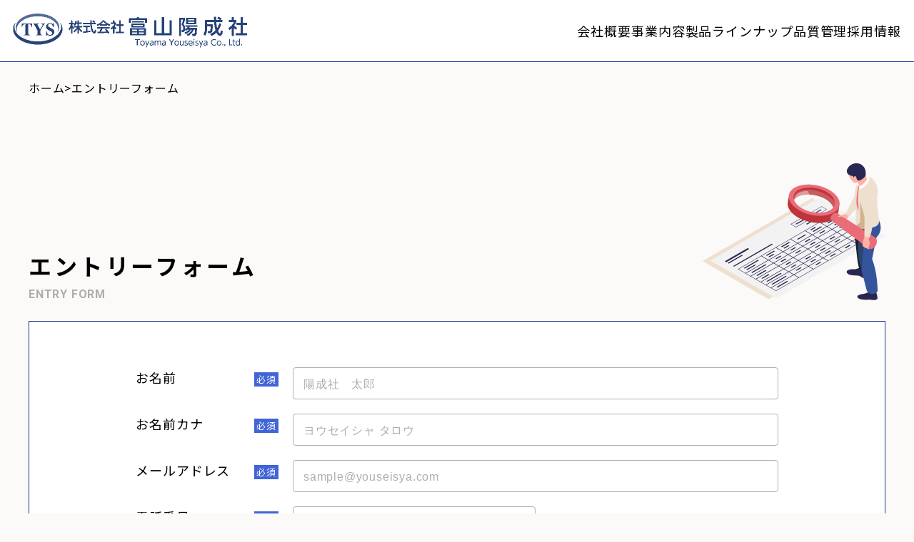

--- FILE ---
content_type: text/html; charset=UTF-8
request_url: https://www.youseisya.com/entryform/
body_size: 9615
content:
<!DOCTYPE html>
<html dir="ltr" lang="ja"
	prefix="og: https://ogp.me/ns#" >

<head>
  <meta charset="UTF-8" />
  <meta name="viewport" content="width=device-width, initial-scale=1">
  <meta name="format-detection" content="telephone=no">

  <meta property="og:image" content="https://www.youseisya.com/wp-content/themes/t-youseisya/assets/img/common/ogp.png">

  <link rel="icon" href="https://www.youseisya.com/wp-content/themes/t-youseisya/assets/img/common/favicon.svg" sizes="any" type="image/svg+xml">
  <link rel="apple-touch-icon" href="https://www.youseisya.com/wp-content/themes/t-youseisya/assets/img/common/favicon.png">

  <!-- meta end -->

  <!-- font start -->
  <link rel="preconnect" href="https://fonts.googleapis.com">
  <link rel="preconnect" href="https://fonts.gstatic.com" crossorigin>
  <link href="https://fonts.googleapis.com/css2?family=Noto+Sans+JP:wght@400;500;700&family=Roboto:wght@500;700&display=swap" rel="stylesheet">
  <!-- font end -->


  <!-- css start -->
  <link rel="stylesheet" href="https://www.youseisya.com/wp-content/themes/t-youseisya/assets/css/common.css">
  <link rel="stylesheet" href="https://www.youseisya.com/wp-content/themes/t-youseisya/assets/css/modal.css">
  <link rel="stylesheet" href="https://www.youseisya.com/wp-content/themes/t-youseisya/assets/css/style.css?230603">
  <link rel="stylesheet" href="https://www.youseisya.com/wp-content/themes/t-youseisya/assets/css/edit.css?230602">
  <link rel="stylesheet" href="https://www.youseisya.com/wp-content/themes/t-youseisya/assets/css/hamburger.css">
  <link rel="stylesheet" href="https://www.youseisya.com/wp-content/themes/t-youseisya/assets/css/swiper-bundle.min.css">
  <!-- css end -->

<!-- Google tag (gtag.js) -->
<script async src="https://www.googletagmanager.com/gtag/js?id=G-T3DVC0FVD0"></script>
<script>
  window.dataLayer = window.dataLayer || [];
  function gtag(){dataLayer.push(arguments);}
  gtag('js', new Date());

  gtag('config', 'G-T3DVC0FVD0');
</script>

  
		<!-- All in One SEO 4.4.2 - aioseo.com -->
		<meta name="description" content="富山陽成社のエントリーフォームです。" />
		<meta name="robots" content="max-image-preview:large" />
		<link rel="canonical" href="https://www.youseisya.com/entryform/" />
		<meta name="generator" content="All in One SEO (AIOSEO) 4.4.2" />
		<meta property="og:locale" content="ja_JP" />
		<meta property="og:site_name" content="株式会社 富山陽成社 |" />
		<meta property="og:type" content="article" />
		<meta property="og:title" content="エントリーフォーム | 株式会社 富山陽成社" />
		<meta property="og:description" content="富山陽成社のエントリーフォームです。" />
		<meta property="og:url" content="https://www.youseisya.com/entryform/" />
		<meta property="og:image" content="https://www.youseisya.com/wp-content/uploads/2023/07/ogp.png" />
		<meta property="og:image:secure_url" content="https://www.youseisya.com/wp-content/uploads/2023/07/ogp.png" />
		<meta property="og:image:width" content="1200" />
		<meta property="og:image:height" content="630" />
		<meta property="article:published_time" content="2023-06-23T01:51:29+00:00" />
		<meta property="article:modified_time" content="2023-07-18T02:28:23+00:00" />
		<meta name="twitter:card" content="summary_large_image" />
		<meta name="twitter:title" content="エントリーフォーム | 株式会社 富山陽成社" />
		<meta name="twitter:description" content="富山陽成社のエントリーフォームです。" />
		<meta name="twitter:image" content="https://www.youseisya.com/wp-content/uploads/2023/07/ogp.png" />
		<script type="application/ld+json" class="aioseo-schema">
			{"@context":"https:\/\/schema.org","@graph":[{"@type":"BreadcrumbList","@id":"https:\/\/www.youseisya.com\/entryform\/#breadcrumblist","itemListElement":[{"@type":"ListItem","@id":"https:\/\/www.youseisya.com\/#listItem","position":1,"item":{"@type":"WebPage","@id":"https:\/\/www.youseisya.com\/","name":"\u30db\u30fc\u30e0","description":"\u5bcc\u5c71\u967d\u6210\u793e\u306f\u3001\u30d1\u30c3\u30b1\u30fc\u30b8\u306e\u30c7\u30b6\u30a4\u30f3\u30fb\u8a2d\u8a08\u304b\u3089\u767a\u9001\u307e\u3067\u4e00\u8cab\u751f\u7523\u3067\u304d\u308b\u5bcc\u5c71\u770c\u306e\u4f01\u696d\u3067\u3059\u3002","url":"https:\/\/www.youseisya.com\/"},"nextItem":"https:\/\/www.youseisya.com\/entryform\/#listItem"},{"@type":"ListItem","@id":"https:\/\/www.youseisya.com\/entryform\/#listItem","position":2,"item":{"@type":"WebPage","@id":"https:\/\/www.youseisya.com\/entryform\/","name":"\u30a8\u30f3\u30c8\u30ea\u30fc\u30d5\u30a9\u30fc\u30e0","description":"\u5bcc\u5c71\u967d\u6210\u793e\u306e\u30a8\u30f3\u30c8\u30ea\u30fc\u30d5\u30a9\u30fc\u30e0\u3067\u3059\u3002","url":"https:\/\/www.youseisya.com\/entryform\/"},"previousItem":"https:\/\/www.youseisya.com\/#listItem"}]},{"@type":"Organization","@id":"https:\/\/www.youseisya.com\/#organization","name":"\u5bcc\u5c71\u967d\u6210\u793e\u682a\u5f0f\u4f1a\u793e \u5bcc\u5c71\u967d\u6210\u793e","url":"https:\/\/www.youseisya.com\/","logo":{"@type":"ImageObject","url":"http:\/\/uni.hitwave.or.jp\/youseisya\/wp-content\/uploads\/2023\/07\/foot-logo.jpg","@id":"https:\/\/www.youseisya.com\/#organizationLogo"},"image":{"@id":"https:\/\/www.youseisya.com\/#organizationLogo"}},{"@type":"WebPage","@id":"https:\/\/www.youseisya.com\/entryform\/#webpage","url":"https:\/\/www.youseisya.com\/entryform\/","name":"\u30a8\u30f3\u30c8\u30ea\u30fc\u30d5\u30a9\u30fc\u30e0 | \u682a\u5f0f\u4f1a\u793e \u5bcc\u5c71\u967d\u6210\u793e","description":"\u5bcc\u5c71\u967d\u6210\u793e\u306e\u30a8\u30f3\u30c8\u30ea\u30fc\u30d5\u30a9\u30fc\u30e0\u3067\u3059\u3002","inLanguage":"ja","isPartOf":{"@id":"https:\/\/www.youseisya.com\/#website"},"breadcrumb":{"@id":"https:\/\/www.youseisya.com\/entryform\/#breadcrumblist"},"datePublished":"2023-06-23T01:51:29+09:00","dateModified":"2023-07-18T02:28:23+09:00"},{"@type":"WebSite","@id":"https:\/\/www.youseisya.com\/#website","url":"https:\/\/www.youseisya.com\/","name":"\u682a\u5f0f\u4f1a\u793e \u5bcc\u5c71\u967d\u6210\u793e","inLanguage":"ja","publisher":{"@id":"https:\/\/www.youseisya.com\/#organization"}}]}
		</script>
		<!-- All in One SEO -->

<link rel="alternate" title="oEmbed (JSON)" type="application/json+oembed" href="https://www.youseisya.com/wp-json/oembed/1.0/embed?url=https%3A%2F%2Fwww.youseisya.com%2Fentryform%2F" />
<link rel="alternate" title="oEmbed (XML)" type="text/xml+oembed" href="https://www.youseisya.com/wp-json/oembed/1.0/embed?url=https%3A%2F%2Fwww.youseisya.com%2Fentryform%2F&#038;format=xml" />
<style id='wp-img-auto-sizes-contain-inline-css' type='text/css'>
img:is([sizes=auto i],[sizes^="auto," i]){contain-intrinsic-size:3000px 1500px}
/*# sourceURL=wp-img-auto-sizes-contain-inline-css */
</style>
<style id='wp-block-library-inline-css' type='text/css'>
:root{--wp-block-synced-color:#7a00df;--wp-block-synced-color--rgb:122,0,223;--wp-bound-block-color:var(--wp-block-synced-color);--wp-editor-canvas-background:#ddd;--wp-admin-theme-color:#007cba;--wp-admin-theme-color--rgb:0,124,186;--wp-admin-theme-color-darker-10:#006ba1;--wp-admin-theme-color-darker-10--rgb:0,107,160.5;--wp-admin-theme-color-darker-20:#005a87;--wp-admin-theme-color-darker-20--rgb:0,90,135;--wp-admin-border-width-focus:2px}@media (min-resolution:192dpi){:root{--wp-admin-border-width-focus:1.5px}}.wp-element-button{cursor:pointer}:root .has-very-light-gray-background-color{background-color:#eee}:root .has-very-dark-gray-background-color{background-color:#313131}:root .has-very-light-gray-color{color:#eee}:root .has-very-dark-gray-color{color:#313131}:root .has-vivid-green-cyan-to-vivid-cyan-blue-gradient-background{background:linear-gradient(135deg,#00d084,#0693e3)}:root .has-purple-crush-gradient-background{background:linear-gradient(135deg,#34e2e4,#4721fb 50%,#ab1dfe)}:root .has-hazy-dawn-gradient-background{background:linear-gradient(135deg,#faaca8,#dad0ec)}:root .has-subdued-olive-gradient-background{background:linear-gradient(135deg,#fafae1,#67a671)}:root .has-atomic-cream-gradient-background{background:linear-gradient(135deg,#fdd79a,#004a59)}:root .has-nightshade-gradient-background{background:linear-gradient(135deg,#330968,#31cdcf)}:root .has-midnight-gradient-background{background:linear-gradient(135deg,#020381,#2874fc)}:root{--wp--preset--font-size--normal:16px;--wp--preset--font-size--huge:42px}.has-regular-font-size{font-size:1em}.has-larger-font-size{font-size:2.625em}.has-normal-font-size{font-size:var(--wp--preset--font-size--normal)}.has-huge-font-size{font-size:var(--wp--preset--font-size--huge)}.has-text-align-center{text-align:center}.has-text-align-left{text-align:left}.has-text-align-right{text-align:right}.has-fit-text{white-space:nowrap!important}#end-resizable-editor-section{display:none}.aligncenter{clear:both}.items-justified-left{justify-content:flex-start}.items-justified-center{justify-content:center}.items-justified-right{justify-content:flex-end}.items-justified-space-between{justify-content:space-between}.screen-reader-text{border:0;clip-path:inset(50%);height:1px;margin:-1px;overflow:hidden;padding:0;position:absolute;width:1px;word-wrap:normal!important}.screen-reader-text:focus{background-color:#ddd;clip-path:none;color:#444;display:block;font-size:1em;height:auto;left:5px;line-height:normal;padding:15px 23px 14px;text-decoration:none;top:5px;width:auto;z-index:100000}html :where(.has-border-color){border-style:solid}html :where([style*=border-top-color]){border-top-style:solid}html :where([style*=border-right-color]){border-right-style:solid}html :where([style*=border-bottom-color]){border-bottom-style:solid}html :where([style*=border-left-color]){border-left-style:solid}html :where([style*=border-width]){border-style:solid}html :where([style*=border-top-width]){border-top-style:solid}html :where([style*=border-right-width]){border-right-style:solid}html :where([style*=border-bottom-width]){border-bottom-style:solid}html :where([style*=border-left-width]){border-left-style:solid}html :where(img[class*=wp-image-]){height:auto;max-width:100%}:where(figure){margin:0 0 1em}html :where(.is-position-sticky){--wp-admin--admin-bar--position-offset:var(--wp-admin--admin-bar--height,0px)}@media screen and (max-width:600px){html :where(.is-position-sticky){--wp-admin--admin-bar--position-offset:0px}}

/*# sourceURL=wp-block-library-inline-css */
</style>
<style id='classic-theme-styles-inline-css' type='text/css'>
/*! This file is auto-generated */
.wp-block-button__link{color:#fff;background-color:#32373c;border-radius:9999px;box-shadow:none;text-decoration:none;padding:calc(.667em + 2px) calc(1.333em + 2px);font-size:1.125em}.wp-block-file__button{background:#32373c;color:#fff;text-decoration:none}
/*# sourceURL=/wp-includes/css/classic-themes.min.css */
</style>
<link rel='stylesheet' id='contact-form-7-css' href='https://www.youseisya.com/wp-content/plugins/contact-form-7/includes/css/styles.css?ver=5.7.7' type='text/css' media='all' />
<link rel="https://api.w.org/" href="https://www.youseisya.com/wp-json/" /><link rel="alternate" title="JSON" type="application/json" href="https://www.youseisya.com/wp-json/wp/v2/pages/11" /><link rel='shortlink' href='https://www.youseisya.com/?p=11' />
</head>


<body class="wp-singular page-template-default page page-id-11 wp-theme-t-youseisya">
  <!-- Google Tag Manager (noscript) -->
  <!-- End Google Tag Manager (noscript) -->



    <header id="header" class="headPc">
    <div class="headLogo">
      <a href="https://www.youseisya.com">
        <h1><img src="https://www.youseisya.com/wp-content/themes/t-youseisya/assets/img/common/head-logo.png" alt="株式会社富山陽成社"></h1>
      </a>
    </div>
    <div class="nav">
      <div class="menu-menu-1-container"><ul id="menu-menu-1" class="menu"><li id="menu-item-24" class="menu-item menu-item-type-post_type menu-item-object-page menu-item-24"><a href="https://www.youseisya.com/company/">会社概要</a></li>
<li id="menu-item-23" class="menu-item menu-item-type-post_type menu-item-object-page menu-item-23"><a href="https://www.youseisya.com/business/">事業内容</a></li>
<li id="menu-item-27" class="menu-item menu-item-type-post_type menu-item-object-page menu-item-27"><a href="https://www.youseisya.com/lineup/">製品ラインナップ</a></li>
<li id="menu-item-25" class="menu-item menu-item-type-post_type menu-item-object-page menu-item-25"><a href="https://www.youseisya.com/quality/">品質管理</a></li>
<li id="menu-item-26" class="menu-item menu-item-type-post_type menu-item-object-page menu-item-26"><a href="https://www.youseisya.com/recruit/">採用情報</a></li>
</ul></div>    </div>
  </header>

  <header class="headSmt">
    <div class="globalnav" id="globalnav">
      <div class="globalnavWrap">
        <div class="globalnavContent">
          <div class="menu-menu-1-container"><ul id="menu-menu-2" class="menu"><li class="menu-item menu-item-type-post_type menu-item-object-page menu-item-24"><a href="https://www.youseisya.com/company/">会社概要</a></li>
<li class="menu-item menu-item-type-post_type menu-item-object-page menu-item-23"><a href="https://www.youseisya.com/business/">事業内容</a></li>
<li class="menu-item menu-item-type-post_type menu-item-object-page menu-item-27"><a href="https://www.youseisya.com/lineup/">製品ラインナップ</a></li>
<li class="menu-item menu-item-type-post_type menu-item-object-page menu-item-25"><a href="https://www.youseisya.com/quality/">品質管理</a></li>
<li class="menu-item menu-item-type-post_type menu-item-object-page menu-item-26"><a href="https://www.youseisya.com/recruit/">採用情報</a></li>
</ul></div>        </div>
        <div class="hamburgerBg" id="hamburgerBg"></div>
      </div>

      <div class="headSmtWrap">
        <div class="headLogo">
          <a href="https://www.youseisya.com">
            <h1><img src="https://www.youseisya.com/wp-content/themes/t-youseisya/assets/img/common/head-logo.png" alt="株式会社富山陽成社"></h1>
          </a>
        </div>
        <div class="hamburger" id="hamburger">
          <span class="hamburger__line hamburger__line--1"></span>
          <span class="hamburger__line hamburger__line--2"></span>
          <span class="hamburger__line hamburger__line--3"></span>
        </div>
      </div>
    </div>
  </header>

<main class="page entry">
    <section class="pagehead wrap">
        <div class="content">
            <div class="breadlist">
                <a href="https://www.youseisya.com">ホーム</a>
                <span>エントリーフォーム</span>
            </div>
        </div>
    </section>


    <section class="wrap">
        <div class="content">
            <div class="mds">
                <h3>エントリーフォーム</h3>
                <span>ENTRY FORM</span>
                <img src="https://www.youseisya.com/wp-content/themes/t-youseisya/assets/img/entry/pagehead-parts.png" class="parts" alt="">
            </div>

            <div class="container">
                <div class="box">
                    
<div class="wpcf7 no-js" id="wpcf7-f5-o1" lang="ja" dir="ltr">
<div class="screen-reader-response"><p role="status" aria-live="polite" aria-atomic="true"></p> <ul></ul></div>
<form action="/entryform/#wpcf7-f5-o1" method="post" class="wpcf7-form init" aria-label="コンタクトフォーム" novalidate="novalidate" data-status="init">
<div style="display: none;">
<input type="hidden" name="_wpcf7" value="5" />
<input type="hidden" name="_wpcf7_version" value="5.7.7" />
<input type="hidden" name="_wpcf7_locale" value="ja" />
<input type="hidden" name="_wpcf7_unit_tag" value="wpcf7-f5-o1" />
<input type="hidden" name="_wpcf7_container_post" value="0" />
<input type="hidden" name="_wpcf7_posted_data_hash" value="" />
<input type="hidden" name="_wpcf7_recaptcha_response" value="" />
</div>
<div class="list">
	<div class="txt">
		<p><label for="">お名前</label><span class="hissu">必須</span>
		</p>
	</div>
	<div class="input">
		<p><span class="wpcf7-form-control-wrap" data-name="y-name"><input size="40" class="wpcf7-form-control wpcf7-text wpcf7-validates-as-required" autocomplete="name" aria-required="true" aria-invalid="false" placeholder="陽成社　太郎" value="" type="text" name="y-name" /></span>
		</p>
	</div>
</div>
<div class="list">
	<div class="txt">
		<p><label for="">お名前カナ</label><span class="hissu">必須</span>
		</p>
	</div>
	<div class="input">
		<p><span class="wpcf7-form-control-wrap" data-name="y-namefuri"><input size="40" class="wpcf7-form-control wpcf7-text wpcf7-validates-as-required" aria-required="true" aria-invalid="false" placeholder="ヨウセイシャ タロウ" value="" type="text" name="y-namefuri" /></span>
		</p>
	</div>
</div>
<div class="list">
	<div class="txt">
		<p><label for="">メールアドレス</label><span class="hissu">必須</span>
		</p>
	</div>
	<div class="input">
		<p><span class="wpcf7-form-control-wrap" data-name="y-email"><input size="40" class="wpcf7-form-control wpcf7-text wpcf7-email wpcf7-validates-as-required wpcf7-validates-as-email" autocomplete="email" aria-required="true" aria-invalid="false" placeholder="sample@youseisya.com" value="" type="email" name="y-email" /></span>
		</p>
	</div>
</div>
<div class="list">
	<div class="txt">
		<p><label for="">電話番号</label><span class="hissu">必須</span>
		</p>
	</div>
	<div class="input">
		<p><span class="wpcf7-form-control-wrap" data-name="y-tel"><input size="40" class="wpcf7-form-control wpcf7-text wpcf7-tel wpcf7-validates-as-required wpcf7-validates-as-tel" aria-required="true" aria-invalid="false" placeholder="000-000-0000" value="" type="tel" name="y-tel" /></span>
		</p>
	</div>
</div>
<div class="list">
	<div class="txt">
		<p><label for="">生年月日</label><span class="hissu">必須</span>
		</p>
	</div>
	<div class="input">
		<p><span class="wpcf7-form-control-wrap" data-name="y-birth"><input class="wpcf7-form-control wpcf7-date wpcf7-validates-as-required wpcf7-validates-as-date" autocomplete="bday" aria-required="true" aria-invalid="false" value="" type="date" name="y-birth" /></span>※カレンダー入力の場合、左上の「西暦」をタップしてください。
		</p>
	</div>
</div>
<div class="list">
	<div class="txt">
		<p><label for="">応募種別</label><span class="hissu">必須</span>
		</p>
	</div>
	<div class="input">
		<p><span class="wpcf7-form-control-wrap" data-name="radio-228"><span class="wpcf7-form-control wpcf7-radio"><span class="wpcf7-list-item first"><label><input type="radio" name="radio-228" value="中途採用" checked="checked" /><span class="wpcf7-list-item-label">中途採用</span></label></span><span class="wpcf7-list-item last"><label><input type="radio" name="radio-228" value="新卒採用" /><span class="wpcf7-list-item-label">新卒採用</span></label></span></span></span>
		</p>
	</div>
</div>
<div class="list">
	<div class="txt">
		<p><label for="">希望職種</label><span class="hissu">必須</span>
		</p>
	</div>
	<div class="input">
		<p><span class="wpcf7-form-control-wrap" data-name="y-checkbox"><span class="wpcf7-form-control wpcf7-checkbox wpcf7-validates-as-required"><span class="wpcf7-list-item first"><label><input type="checkbox" name="y-checkbox[]" value="パッケージプランナー" /><span class="wpcf7-list-item-label">パッケージプランナー</span></label></span><span class="wpcf7-list-item"><label><input type="checkbox" name="y-checkbox[]" value="生産管理業務" /><span class="wpcf7-list-item-label">生産管理業務</span></label></span><span class="wpcf7-list-item"><label><input type="checkbox" name="y-checkbox[]" value="総務・人事・労務" /><span class="wpcf7-list-item-label">総務・人事・労務</span></label></span><span class="wpcf7-list-item"><label><input type="checkbox" name="y-checkbox[]" value="パッケージオペレーター" /><span class="wpcf7-list-item-label">パッケージオペレーター</span></label></span><span class="wpcf7-list-item"><label><input type="checkbox" name="y-checkbox[]" value="配送ドライバー（中型トラック）" /><span class="wpcf7-list-item-label">配送ドライバー（中型トラック）</span></label></span><span class="wpcf7-list-item"><label><input type="checkbox" name="y-checkbox[]" value="製造スタッフ" /><span class="wpcf7-list-item-label">製造スタッフ</span></label></span><span class="wpcf7-list-item last"><label><input type="checkbox" name="y-checkbox[]" value="検討中" /><span class="wpcf7-list-item-label">検討中</span></label></span></span></span>
		</p>
	</div>
</div>
<div class="list textarea">
	<div class="txt">
		<p><label for="">自由事項</label><span></span>
		</p>
	</div>
	<div class="input">
		<p><span class="wpcf7-form-control-wrap" data-name="y-textarea"><textarea cols="40" rows="10" class="wpcf7-form-control wpcf7-textarea" aria-invalid="false" placeholder="応募動機・自己PRなど（任意）" name="y-textarea"></textarea></span>
		</p>
	</div>
</div>
<div class="list">
	<div class="txt">
	</div>
	<div class="input">
		<div class="txt">
			<p><label for="">個人情報保護方針への同意</label><span class="hissu">必須</span>
			</p>
		</div>
		<div class="kojinjoho">
			<p>本プライバシーポリシーは、株式会社富山陽成社（以下「当社」）が取得し、利用する全ての個人情報等をその対象として、当社の個人情報等に関する基本的指針を定めるものです。
			</p>
			<h5>個人情報保護方針
			</h5>
			<p>当社は、以下のとおり個人情報保護方針を定め、個人情報保護の仕組みを構築し、全従業員に個人情報保護の重要性の認識と取組みを徹底させることにより、個人情報の保護を推進致します。
			</p>
			<h5>個人情報の管理
			</h5>
			<p>当社は、お客さまの個人情報を正確かつ最新の状態に保ち、個人情報への不正アクセス・紛失・破損・改ざん・漏洩などを防止するため、セキュリティシステムの維持・管理体制の整備・社員教育の徹底等の必要な措置を講じ、安全対策を実施し個人情報の厳重な管理を行ないます。
			</p>
			<h5>個人情報の利用目的
			</h5>
			<p>当社は、当社が運営するウェブサイト（以下「当社サイト」と言います。）では、お客様からのお問い合わせ時に、お名前、メールアドレス、電話番号等の個人情報をご登録いただく場合がございますが、これらの個人情報はご提供いただく際の目的以外では利用いたしません。 お客さまからお預かりした個人情報は、当社からのご連絡や業務のご案内やご質問に対する回答として、電子メールや資料の送付に利用いたします。
			</p>
			<h5>個人情報の第三者への開示・提供の禁止
			</h5>
			<p>当社は、お客さまよりお預かりした個人情報を適切に管理し、次のいずれかに該当する場合を除き、個人情報を第三者に開示いたしません。
			</p>
			<p>1.お客さまの同意がある場合
			</p>
			<p>2.当社関係会社その他の協力会社に対し業務委託を行なうために必要な場合
			</p>
			<p>3.お客さまからのお問い合わせ内容に照らし、当社製品・サービスを提供する当社関係会社にて対応することが適当と当社で判断した場合
			</p>
			<p>4.法令に基づき開示することが必要である場合
			</p>
			<p>5.人命や人権を保護するために緊急に開示を行なう必要がある場合
			</p>
			<p>6.司法機関、警察などの公共団体などによる法令に基づく要請に協力する場合
			</p>
			<h5>個人情報の安全対策
			</h5>
			<p>当社は、当社サイトを通じてご本人から個人情報をご提供いただく際は、通信途上における第三者への情報漏えいを防止するため、SSL (Secure Sockets Layer)/TLS (Transport Layer Security)による暗号化またはこれに準ずるセキュリティ技術を使用します。 ただし、ご本人のコンピューター環境により、まれにこれらの技術をご利用いただけない場合がございます。
			</p>
			<h5>ご本人の照会
			</h5>
			<p>お客さまがご本人の個人情報の照会・修正・削除などをご希望される場合には、ご本人であることを確認の上、対応させていただきます。
			</p>
			<h5>クッキー（Cookie）、WebビーコンおよびIPアドレスの利用について
			</h5>
			<p>「クッキー」とは、Webサイトの効率的な運用のために、サーバーがご本人のブラウザーに送信し、ブラウザー側に保持される識別情報です。「Webビーコン」とは、クッキーを利用して特定のWebページへのアクセスについて統計情報を取得するための技術です。「IPアドレス」とは、サーバーにアクセスしているコンピューターを特定できる番号です（コンピューターの使用者を特定することはできません） 当社は、当社サイトにおいて、クッキー（Cookie）、WebビーコンおよびIPアドレスを次の目的で使用することがあります。
			</p>
			<p>1.サーバーで発生した障害や問題の原因を突き止め解決するため
			</p>
			<p>2.Webサイトや電子メール等の内容を改良するため
			</p>
			<p>3.Webサイトや電子メール等の内容を個々の利用者向けにカスタマイズするため
			</p>
			<p>4.ご本人の閲覧履歴やアンケート結果などをマーケティング活動に利用するため
			</p>
			<p>5.個人を特定できない状態で統計資料として利用するため ご本人は、インターネット閲覧ソフト（以下、ブラウザーといいます）の設定でクッキーの受取りを拒否することにより、弊社によるクッキーおよびWebビーコンの利用を拒否することができます。 ただし、その場合には、カスタマイズ機能等一部の機能が使用できないなどの制約が生じることがあります。
			</p>
			<h5>Googleアナリティクスの利用について
			</h5>
			<p>当社は、当社サイトにおいて、その利用状況を把握するために、Googleアナリティクスを利用することがあります。Googleアナリティクスは、ファーストパーティクッキーを利用して、弊社サイトへのアクセス情報を個人を特定することなく収集します。 アクセス情報の収集方法および利用方法については、Googleアナリティクスサービス利用規約およびGoogleプライバシーポリシーによって定められています。 Googleアナリティクスについての詳細は、次のページをご参照ください。 http://www.google.com/analytics
			</p>
			<h5>当社サイトからのリンク先について
			</h5>
			<p>当社サイトには、当社以外のWebサイトへのリンクが含まれている場合があります。 リンク先の選定に際しては充分注意を払っておりますが、当社は、当社以外のWebサイトにおける個人情報の保護およびコンテンツに関して責任を負うことはできません。
			</p>
			<h5>法令、規範の遵守と見直し
			</h5>
			<p>当社は、保有する個人情報に関して適用される日本の法令、その他規範を遵守するとともに、本ポリシーの内容を適宜見直し、その改善に努めます。
			</p>
			<h5>お問い合わせ
			</h5>
			<p>当社の個人情報の取扱に関するお問い合せは下記までご連絡ください。
			</p>
			<p>株式会社富山陽成社
			</p>
			<p>住所：〒939-3548 富山県富山市三郷36番地
			</p>
			<p>電話番号：076-478-1133
			</p>
		</div>
		<p><span class="wpcf7-form-control-wrap" data-name="acceptance"><span class="wpcf7-form-control wpcf7-acceptance"><span class="wpcf7-list-item"><label><input type="checkbox" name="acceptance" value="1" aria-invalid="false" /><span class="wpcf7-list-item-label">個人情報保護方針への同意します</span></label></span></span></span>
		</p>
		<p class="caution">上記個人情報の保護方針へ同意いただける方のみチェックをお願い致します。
		</p>
	</div>
</div>
<p><input class="wpcf7-form-control has-spinner wpcf7-submit btn-gr" type="submit" value="送信する" />
</p><div class="wpcf7-response-output" aria-hidden="true"></div>
</form>
</div>

                    <p>このサイトはreCAPTCHAによって保護されており、Googleの<a href="https://policies.google.com/privacy">プライバシーポリシー</a>と<a href="https://policies.google.com/terms">利用規約</a>が適用されます。</p>
                </div>
            </div>
        </div>
    </section>
</main>


<script type="speculationrules">
{"prefetch":[{"source":"document","where":{"and":[{"href_matches":"/*"},{"not":{"href_matches":["/wp-*.php","/wp-admin/*","/wp-content/uploads/*","/wp-content/*","/wp-content/plugins/*","/wp-content/themes/t-youseisya/*","/*\\?(.+)"]}},{"not":{"selector_matches":"a[rel~=\"nofollow\"]"}},{"not":{"selector_matches":".no-prefetch, .no-prefetch a"}}]},"eagerness":"conservative"}]}
</script>
<script type="text/javascript" src="https://www.youseisya.com/wp-content/plugins/contact-form-7/includes/swv/js/index.js?ver=5.7.7" id="swv-js"></script>
<script type="text/javascript" id="contact-form-7-js-extra">
/* <![CDATA[ */
var wpcf7 = {"api":{"root":"https://www.youseisya.com/wp-json/","namespace":"contact-form-7/v1"}};
//# sourceURL=contact-form-7-js-extra
/* ]]> */
</script>
<script type="text/javascript" src="https://www.youseisya.com/wp-content/plugins/contact-form-7/includes/js/index.js?ver=5.7.7" id="contact-form-7-js"></script>
<script type="text/javascript" src="https://www.google.com/recaptcha/api.js?render=6LelREAnAAAAALVmBELF-v7Ee-BzOjJaLCTmQ6_E&amp;ver=3.0" id="google-recaptcha-js"></script>
<script type="text/javascript" src="https://www.youseisya.com/wp-includes/js/dist/vendor/wp-polyfill.min.js?ver=3.15.0" id="wp-polyfill-js"></script>
<script type="text/javascript" id="wpcf7-recaptcha-js-extra">
/* <![CDATA[ */
var wpcf7_recaptcha = {"sitekey":"6LelREAnAAAAALVmBELF-v7Ee-BzOjJaLCTmQ6_E","actions":{"homepage":"homepage","contactform":"contactform"}};
//# sourceURL=wpcf7-recaptcha-js-extra
/* ]]> */
</script>
<script type="text/javascript" src="https://www.youseisya.com/wp-content/plugins/contact-form-7/modules/recaptcha/index.js?ver=5.7.7" id="wpcf7-recaptcha-js"></script>


<footer class="footer" id="footer">
    <div class="footerWrap">
        <div class="footerContent">
            <div class="footerContentLeft">
                <img src="https://www.youseisya.com/wp-content/themes/t-youseisya/assets/img/common/foot-logo.jpg" alt="株式会社富山陽成社" class="footerLogo">
                <p class="adress-toyama">【本社】<br>
                    〒939-3548<br>
                    富山県富山市三郷36番地</p>
                <div class="telList">
                    <p class="telMenu">TEL<a href="tel:076-478-1133">076-478-1133</a>（代表）<br>
                        TEL<a href="tel:076-479-0819">076-479-0819</a>（総務）<br>
                        FAX<span>076-478-4708</span></p>
                </div>
                <p class="adress-tokyo">【東京オフィス】<br>
                    〒111-0034<br>
                    東京都台東区雷門1丁目16番4号<br>
                    立花国際ビル4階401号</p>
                <div class="telList">
                    <p class="telMenu">TEL<a href="tel:03-5246-4358">03-5246-4358</a><br>
                    FAX<span>03-3845-4332</span></p>
                </div>
                <img src="https://www.youseisya.com/wp-content/themes/t-youseisya/assets/img/common/footer-img.jpg" class="footerImg" alt="FSC C141354（責任のある森林管理のマーク）、ISO9001:2015認証取得、Sustainable Development Goals：SDGs">
            </div>
            <div class="footerContentRight">
                <div class="footerContentRightWrap">
                    <a href="https://www.youseisya.com/company/" class="ttl">company</a>
                    <ul>
                        <li>
                            <a href="https://www.youseisya.com/company#link01">ビジョン
                            </a>
                        </li>
                        <li>
                            <a href="https://www.youseisya.com/company#link02">
                                企業理念
                            </a>
                        </li>
                        <li>
                            <a href="https://www.youseisya.com/company#link03">
                                スローガン
                            </a>
                        </li>
                        <li>
                            <a href="https://www.youseisya.com/company#link04">
                                会社概要
                            </a>
                        </li>
                        <li>
                            <a href="https://www.youseisya.com/company#link05">
                                沿革
                            </a>
                        </li>
                        <li>
                            <a href="https://www.youseisya.com/company#link06">
                                SDGs
                            </a>
                        </li>
                    </ul>
                    <a href="https://www.youseisya.com/business/" class="ttl">business</a>
                    <ul>
                        <li>
                            <a href="https://www.youseisya.com/business#link01">製造工場</a>
                        </li>
                        <li>
                            <a href="https://www.youseisya.com/business#link02">フロー</a>
                        </li>
                        <li>
                            <a href="https://www.youseisya.com/business#link03">プラから紙へ</a>
                        </li>
                    </ul>
                </div>
                <div class="footerContentRightWrap">

                    <a href="https://www.youseisya.com/lineup/" class="ttl">line up</a>
                    <ul>
                        <li>
                            <a href="https://www.youseisya.com/lineup#link01">食品紙容器</a>
                        </li>
                        <li>
                            <a href="https://www.youseisya.com/lineup#link02">一般・土産パッケージ</a>
                        </li>
                        <li>
                            <a href="https://www.youseisya.com/lineup#link03">医薬品・化粧品パッケージ</a>
                        </li>
                    </ul>
                    <a href="https://www.youseisya.com/quality/" class="ttl">quality</a>
                    <ul>
                        <li>
                            <a href="https://www.youseisya.com/quality#link01">品質管理への取り組み</a>
                        </li>
                        <li>
                            <a href="https://www.youseisya.com/quality#link02">工場環境</a>
                        </li>
                        <li>
                            <a href="https://www.youseisya.com/quality#link03">製品の品質保証体制</a>
                        </li>
                    </ul>
                </div>
                <div class="footerContentRightWrap">

                    <a href="https://www.youseisya.com/recruit/" class="ttl">recruit</a>
                    <ul>
                        <li>
                            <a href="https://www.youseisya.com/recruit#link01">社長メッセージ</a>
                        </li>
                        <li>
                            <a href="https://www.youseisya.com/recruit#link02">社員インタビュー</a>
                        </li>
                        <li>
                            <a href="https://www.youseisya.com/recruit#link03">富山陽成社の強み</a>
                        </li>
                        <li>
                            <a href="https://www.youseisya.com/recruit#link04">募集要項</a>
                        </li>
                        <li>
                            <a href="https://www.youseisya.com/recruit#link05">選考フロー</a>
                        </li>
                        <li>
                            <a href="https://www.youseisya.com/entryform">エントリーフォーム</a>
                        </li>
                    </ul>
                </div>
            </div>
        </div>
    </div>
    <div class="copyright">
        <p>
            Copyright © TOYAMA YOUSEISYA Co., Ltd. All Rights Reserved.
        </p>
    </div>
</footer>


<script src="https://www.youseisya.com/wp-content/themes/t-youseisya/assets/js/hamburger.js"></script>
<script src="https://www.youseisya.com/wp-content/themes/t-youseisya/assets/js/swiper-bundle.min.js"></script>
<script src="https://www.youseisya.com/wp-content/themes/t-youseisya/assets/js/swiper.js"></script>
<script src="https://www.youseisya.com/wp-content/themes/t-youseisya/assets/js/modal.js"></script>
<script src="https://www.youseisya.com/wp-content/themes/t-youseisya/assets/js/accordion.js"></script>
<script type="speculationrules">
{"prefetch":[{"source":"document","where":{"and":[{"href_matches":"/*"},{"not":{"href_matches":["/wp-*.php","/wp-admin/*","/wp-content/uploads/*","/wp-content/*","/wp-content/plugins/*","/wp-content/themes/t-youseisya/*","/*\\?(.+)"]}},{"not":{"selector_matches":"a[rel~=\"nofollow\"]"}},{"not":{"selector_matches":".no-prefetch, .no-prefetch a"}}]},"eagerness":"conservative"}]}
</script>

</body>

</html>

--- FILE ---
content_type: text/html; charset=utf-8
request_url: https://www.google.com/recaptcha/api2/anchor?ar=1&k=6LelREAnAAAAALVmBELF-v7Ee-BzOjJaLCTmQ6_E&co=aHR0cHM6Ly93d3cueW91c2Vpc3lhLmNvbTo0NDM.&hl=en&v=PoyoqOPhxBO7pBk68S4YbpHZ&size=invisible&anchor-ms=20000&execute-ms=30000&cb=t2dqfglwphph
body_size: 48604
content:
<!DOCTYPE HTML><html dir="ltr" lang="en"><head><meta http-equiv="Content-Type" content="text/html; charset=UTF-8">
<meta http-equiv="X-UA-Compatible" content="IE=edge">
<title>reCAPTCHA</title>
<style type="text/css">
/* cyrillic-ext */
@font-face {
  font-family: 'Roboto';
  font-style: normal;
  font-weight: 400;
  font-stretch: 100%;
  src: url(//fonts.gstatic.com/s/roboto/v48/KFO7CnqEu92Fr1ME7kSn66aGLdTylUAMa3GUBHMdazTgWw.woff2) format('woff2');
  unicode-range: U+0460-052F, U+1C80-1C8A, U+20B4, U+2DE0-2DFF, U+A640-A69F, U+FE2E-FE2F;
}
/* cyrillic */
@font-face {
  font-family: 'Roboto';
  font-style: normal;
  font-weight: 400;
  font-stretch: 100%;
  src: url(//fonts.gstatic.com/s/roboto/v48/KFO7CnqEu92Fr1ME7kSn66aGLdTylUAMa3iUBHMdazTgWw.woff2) format('woff2');
  unicode-range: U+0301, U+0400-045F, U+0490-0491, U+04B0-04B1, U+2116;
}
/* greek-ext */
@font-face {
  font-family: 'Roboto';
  font-style: normal;
  font-weight: 400;
  font-stretch: 100%;
  src: url(//fonts.gstatic.com/s/roboto/v48/KFO7CnqEu92Fr1ME7kSn66aGLdTylUAMa3CUBHMdazTgWw.woff2) format('woff2');
  unicode-range: U+1F00-1FFF;
}
/* greek */
@font-face {
  font-family: 'Roboto';
  font-style: normal;
  font-weight: 400;
  font-stretch: 100%;
  src: url(//fonts.gstatic.com/s/roboto/v48/KFO7CnqEu92Fr1ME7kSn66aGLdTylUAMa3-UBHMdazTgWw.woff2) format('woff2');
  unicode-range: U+0370-0377, U+037A-037F, U+0384-038A, U+038C, U+038E-03A1, U+03A3-03FF;
}
/* math */
@font-face {
  font-family: 'Roboto';
  font-style: normal;
  font-weight: 400;
  font-stretch: 100%;
  src: url(//fonts.gstatic.com/s/roboto/v48/KFO7CnqEu92Fr1ME7kSn66aGLdTylUAMawCUBHMdazTgWw.woff2) format('woff2');
  unicode-range: U+0302-0303, U+0305, U+0307-0308, U+0310, U+0312, U+0315, U+031A, U+0326-0327, U+032C, U+032F-0330, U+0332-0333, U+0338, U+033A, U+0346, U+034D, U+0391-03A1, U+03A3-03A9, U+03B1-03C9, U+03D1, U+03D5-03D6, U+03F0-03F1, U+03F4-03F5, U+2016-2017, U+2034-2038, U+203C, U+2040, U+2043, U+2047, U+2050, U+2057, U+205F, U+2070-2071, U+2074-208E, U+2090-209C, U+20D0-20DC, U+20E1, U+20E5-20EF, U+2100-2112, U+2114-2115, U+2117-2121, U+2123-214F, U+2190, U+2192, U+2194-21AE, U+21B0-21E5, U+21F1-21F2, U+21F4-2211, U+2213-2214, U+2216-22FF, U+2308-230B, U+2310, U+2319, U+231C-2321, U+2336-237A, U+237C, U+2395, U+239B-23B7, U+23D0, U+23DC-23E1, U+2474-2475, U+25AF, U+25B3, U+25B7, U+25BD, U+25C1, U+25CA, U+25CC, U+25FB, U+266D-266F, U+27C0-27FF, U+2900-2AFF, U+2B0E-2B11, U+2B30-2B4C, U+2BFE, U+3030, U+FF5B, U+FF5D, U+1D400-1D7FF, U+1EE00-1EEFF;
}
/* symbols */
@font-face {
  font-family: 'Roboto';
  font-style: normal;
  font-weight: 400;
  font-stretch: 100%;
  src: url(//fonts.gstatic.com/s/roboto/v48/KFO7CnqEu92Fr1ME7kSn66aGLdTylUAMaxKUBHMdazTgWw.woff2) format('woff2');
  unicode-range: U+0001-000C, U+000E-001F, U+007F-009F, U+20DD-20E0, U+20E2-20E4, U+2150-218F, U+2190, U+2192, U+2194-2199, U+21AF, U+21E6-21F0, U+21F3, U+2218-2219, U+2299, U+22C4-22C6, U+2300-243F, U+2440-244A, U+2460-24FF, U+25A0-27BF, U+2800-28FF, U+2921-2922, U+2981, U+29BF, U+29EB, U+2B00-2BFF, U+4DC0-4DFF, U+FFF9-FFFB, U+10140-1018E, U+10190-1019C, U+101A0, U+101D0-101FD, U+102E0-102FB, U+10E60-10E7E, U+1D2C0-1D2D3, U+1D2E0-1D37F, U+1F000-1F0FF, U+1F100-1F1AD, U+1F1E6-1F1FF, U+1F30D-1F30F, U+1F315, U+1F31C, U+1F31E, U+1F320-1F32C, U+1F336, U+1F378, U+1F37D, U+1F382, U+1F393-1F39F, U+1F3A7-1F3A8, U+1F3AC-1F3AF, U+1F3C2, U+1F3C4-1F3C6, U+1F3CA-1F3CE, U+1F3D4-1F3E0, U+1F3ED, U+1F3F1-1F3F3, U+1F3F5-1F3F7, U+1F408, U+1F415, U+1F41F, U+1F426, U+1F43F, U+1F441-1F442, U+1F444, U+1F446-1F449, U+1F44C-1F44E, U+1F453, U+1F46A, U+1F47D, U+1F4A3, U+1F4B0, U+1F4B3, U+1F4B9, U+1F4BB, U+1F4BF, U+1F4C8-1F4CB, U+1F4D6, U+1F4DA, U+1F4DF, U+1F4E3-1F4E6, U+1F4EA-1F4ED, U+1F4F7, U+1F4F9-1F4FB, U+1F4FD-1F4FE, U+1F503, U+1F507-1F50B, U+1F50D, U+1F512-1F513, U+1F53E-1F54A, U+1F54F-1F5FA, U+1F610, U+1F650-1F67F, U+1F687, U+1F68D, U+1F691, U+1F694, U+1F698, U+1F6AD, U+1F6B2, U+1F6B9-1F6BA, U+1F6BC, U+1F6C6-1F6CF, U+1F6D3-1F6D7, U+1F6E0-1F6EA, U+1F6F0-1F6F3, U+1F6F7-1F6FC, U+1F700-1F7FF, U+1F800-1F80B, U+1F810-1F847, U+1F850-1F859, U+1F860-1F887, U+1F890-1F8AD, U+1F8B0-1F8BB, U+1F8C0-1F8C1, U+1F900-1F90B, U+1F93B, U+1F946, U+1F984, U+1F996, U+1F9E9, U+1FA00-1FA6F, U+1FA70-1FA7C, U+1FA80-1FA89, U+1FA8F-1FAC6, U+1FACE-1FADC, U+1FADF-1FAE9, U+1FAF0-1FAF8, U+1FB00-1FBFF;
}
/* vietnamese */
@font-face {
  font-family: 'Roboto';
  font-style: normal;
  font-weight: 400;
  font-stretch: 100%;
  src: url(//fonts.gstatic.com/s/roboto/v48/KFO7CnqEu92Fr1ME7kSn66aGLdTylUAMa3OUBHMdazTgWw.woff2) format('woff2');
  unicode-range: U+0102-0103, U+0110-0111, U+0128-0129, U+0168-0169, U+01A0-01A1, U+01AF-01B0, U+0300-0301, U+0303-0304, U+0308-0309, U+0323, U+0329, U+1EA0-1EF9, U+20AB;
}
/* latin-ext */
@font-face {
  font-family: 'Roboto';
  font-style: normal;
  font-weight: 400;
  font-stretch: 100%;
  src: url(//fonts.gstatic.com/s/roboto/v48/KFO7CnqEu92Fr1ME7kSn66aGLdTylUAMa3KUBHMdazTgWw.woff2) format('woff2');
  unicode-range: U+0100-02BA, U+02BD-02C5, U+02C7-02CC, U+02CE-02D7, U+02DD-02FF, U+0304, U+0308, U+0329, U+1D00-1DBF, U+1E00-1E9F, U+1EF2-1EFF, U+2020, U+20A0-20AB, U+20AD-20C0, U+2113, U+2C60-2C7F, U+A720-A7FF;
}
/* latin */
@font-face {
  font-family: 'Roboto';
  font-style: normal;
  font-weight: 400;
  font-stretch: 100%;
  src: url(//fonts.gstatic.com/s/roboto/v48/KFO7CnqEu92Fr1ME7kSn66aGLdTylUAMa3yUBHMdazQ.woff2) format('woff2');
  unicode-range: U+0000-00FF, U+0131, U+0152-0153, U+02BB-02BC, U+02C6, U+02DA, U+02DC, U+0304, U+0308, U+0329, U+2000-206F, U+20AC, U+2122, U+2191, U+2193, U+2212, U+2215, U+FEFF, U+FFFD;
}
/* cyrillic-ext */
@font-face {
  font-family: 'Roboto';
  font-style: normal;
  font-weight: 500;
  font-stretch: 100%;
  src: url(//fonts.gstatic.com/s/roboto/v48/KFO7CnqEu92Fr1ME7kSn66aGLdTylUAMa3GUBHMdazTgWw.woff2) format('woff2');
  unicode-range: U+0460-052F, U+1C80-1C8A, U+20B4, U+2DE0-2DFF, U+A640-A69F, U+FE2E-FE2F;
}
/* cyrillic */
@font-face {
  font-family: 'Roboto';
  font-style: normal;
  font-weight: 500;
  font-stretch: 100%;
  src: url(//fonts.gstatic.com/s/roboto/v48/KFO7CnqEu92Fr1ME7kSn66aGLdTylUAMa3iUBHMdazTgWw.woff2) format('woff2');
  unicode-range: U+0301, U+0400-045F, U+0490-0491, U+04B0-04B1, U+2116;
}
/* greek-ext */
@font-face {
  font-family: 'Roboto';
  font-style: normal;
  font-weight: 500;
  font-stretch: 100%;
  src: url(//fonts.gstatic.com/s/roboto/v48/KFO7CnqEu92Fr1ME7kSn66aGLdTylUAMa3CUBHMdazTgWw.woff2) format('woff2');
  unicode-range: U+1F00-1FFF;
}
/* greek */
@font-face {
  font-family: 'Roboto';
  font-style: normal;
  font-weight: 500;
  font-stretch: 100%;
  src: url(//fonts.gstatic.com/s/roboto/v48/KFO7CnqEu92Fr1ME7kSn66aGLdTylUAMa3-UBHMdazTgWw.woff2) format('woff2');
  unicode-range: U+0370-0377, U+037A-037F, U+0384-038A, U+038C, U+038E-03A1, U+03A3-03FF;
}
/* math */
@font-face {
  font-family: 'Roboto';
  font-style: normal;
  font-weight: 500;
  font-stretch: 100%;
  src: url(//fonts.gstatic.com/s/roboto/v48/KFO7CnqEu92Fr1ME7kSn66aGLdTylUAMawCUBHMdazTgWw.woff2) format('woff2');
  unicode-range: U+0302-0303, U+0305, U+0307-0308, U+0310, U+0312, U+0315, U+031A, U+0326-0327, U+032C, U+032F-0330, U+0332-0333, U+0338, U+033A, U+0346, U+034D, U+0391-03A1, U+03A3-03A9, U+03B1-03C9, U+03D1, U+03D5-03D6, U+03F0-03F1, U+03F4-03F5, U+2016-2017, U+2034-2038, U+203C, U+2040, U+2043, U+2047, U+2050, U+2057, U+205F, U+2070-2071, U+2074-208E, U+2090-209C, U+20D0-20DC, U+20E1, U+20E5-20EF, U+2100-2112, U+2114-2115, U+2117-2121, U+2123-214F, U+2190, U+2192, U+2194-21AE, U+21B0-21E5, U+21F1-21F2, U+21F4-2211, U+2213-2214, U+2216-22FF, U+2308-230B, U+2310, U+2319, U+231C-2321, U+2336-237A, U+237C, U+2395, U+239B-23B7, U+23D0, U+23DC-23E1, U+2474-2475, U+25AF, U+25B3, U+25B7, U+25BD, U+25C1, U+25CA, U+25CC, U+25FB, U+266D-266F, U+27C0-27FF, U+2900-2AFF, U+2B0E-2B11, U+2B30-2B4C, U+2BFE, U+3030, U+FF5B, U+FF5D, U+1D400-1D7FF, U+1EE00-1EEFF;
}
/* symbols */
@font-face {
  font-family: 'Roboto';
  font-style: normal;
  font-weight: 500;
  font-stretch: 100%;
  src: url(//fonts.gstatic.com/s/roboto/v48/KFO7CnqEu92Fr1ME7kSn66aGLdTylUAMaxKUBHMdazTgWw.woff2) format('woff2');
  unicode-range: U+0001-000C, U+000E-001F, U+007F-009F, U+20DD-20E0, U+20E2-20E4, U+2150-218F, U+2190, U+2192, U+2194-2199, U+21AF, U+21E6-21F0, U+21F3, U+2218-2219, U+2299, U+22C4-22C6, U+2300-243F, U+2440-244A, U+2460-24FF, U+25A0-27BF, U+2800-28FF, U+2921-2922, U+2981, U+29BF, U+29EB, U+2B00-2BFF, U+4DC0-4DFF, U+FFF9-FFFB, U+10140-1018E, U+10190-1019C, U+101A0, U+101D0-101FD, U+102E0-102FB, U+10E60-10E7E, U+1D2C0-1D2D3, U+1D2E0-1D37F, U+1F000-1F0FF, U+1F100-1F1AD, U+1F1E6-1F1FF, U+1F30D-1F30F, U+1F315, U+1F31C, U+1F31E, U+1F320-1F32C, U+1F336, U+1F378, U+1F37D, U+1F382, U+1F393-1F39F, U+1F3A7-1F3A8, U+1F3AC-1F3AF, U+1F3C2, U+1F3C4-1F3C6, U+1F3CA-1F3CE, U+1F3D4-1F3E0, U+1F3ED, U+1F3F1-1F3F3, U+1F3F5-1F3F7, U+1F408, U+1F415, U+1F41F, U+1F426, U+1F43F, U+1F441-1F442, U+1F444, U+1F446-1F449, U+1F44C-1F44E, U+1F453, U+1F46A, U+1F47D, U+1F4A3, U+1F4B0, U+1F4B3, U+1F4B9, U+1F4BB, U+1F4BF, U+1F4C8-1F4CB, U+1F4D6, U+1F4DA, U+1F4DF, U+1F4E3-1F4E6, U+1F4EA-1F4ED, U+1F4F7, U+1F4F9-1F4FB, U+1F4FD-1F4FE, U+1F503, U+1F507-1F50B, U+1F50D, U+1F512-1F513, U+1F53E-1F54A, U+1F54F-1F5FA, U+1F610, U+1F650-1F67F, U+1F687, U+1F68D, U+1F691, U+1F694, U+1F698, U+1F6AD, U+1F6B2, U+1F6B9-1F6BA, U+1F6BC, U+1F6C6-1F6CF, U+1F6D3-1F6D7, U+1F6E0-1F6EA, U+1F6F0-1F6F3, U+1F6F7-1F6FC, U+1F700-1F7FF, U+1F800-1F80B, U+1F810-1F847, U+1F850-1F859, U+1F860-1F887, U+1F890-1F8AD, U+1F8B0-1F8BB, U+1F8C0-1F8C1, U+1F900-1F90B, U+1F93B, U+1F946, U+1F984, U+1F996, U+1F9E9, U+1FA00-1FA6F, U+1FA70-1FA7C, U+1FA80-1FA89, U+1FA8F-1FAC6, U+1FACE-1FADC, U+1FADF-1FAE9, U+1FAF0-1FAF8, U+1FB00-1FBFF;
}
/* vietnamese */
@font-face {
  font-family: 'Roboto';
  font-style: normal;
  font-weight: 500;
  font-stretch: 100%;
  src: url(//fonts.gstatic.com/s/roboto/v48/KFO7CnqEu92Fr1ME7kSn66aGLdTylUAMa3OUBHMdazTgWw.woff2) format('woff2');
  unicode-range: U+0102-0103, U+0110-0111, U+0128-0129, U+0168-0169, U+01A0-01A1, U+01AF-01B0, U+0300-0301, U+0303-0304, U+0308-0309, U+0323, U+0329, U+1EA0-1EF9, U+20AB;
}
/* latin-ext */
@font-face {
  font-family: 'Roboto';
  font-style: normal;
  font-weight: 500;
  font-stretch: 100%;
  src: url(//fonts.gstatic.com/s/roboto/v48/KFO7CnqEu92Fr1ME7kSn66aGLdTylUAMa3KUBHMdazTgWw.woff2) format('woff2');
  unicode-range: U+0100-02BA, U+02BD-02C5, U+02C7-02CC, U+02CE-02D7, U+02DD-02FF, U+0304, U+0308, U+0329, U+1D00-1DBF, U+1E00-1E9F, U+1EF2-1EFF, U+2020, U+20A0-20AB, U+20AD-20C0, U+2113, U+2C60-2C7F, U+A720-A7FF;
}
/* latin */
@font-face {
  font-family: 'Roboto';
  font-style: normal;
  font-weight: 500;
  font-stretch: 100%;
  src: url(//fonts.gstatic.com/s/roboto/v48/KFO7CnqEu92Fr1ME7kSn66aGLdTylUAMa3yUBHMdazQ.woff2) format('woff2');
  unicode-range: U+0000-00FF, U+0131, U+0152-0153, U+02BB-02BC, U+02C6, U+02DA, U+02DC, U+0304, U+0308, U+0329, U+2000-206F, U+20AC, U+2122, U+2191, U+2193, U+2212, U+2215, U+FEFF, U+FFFD;
}
/* cyrillic-ext */
@font-face {
  font-family: 'Roboto';
  font-style: normal;
  font-weight: 900;
  font-stretch: 100%;
  src: url(//fonts.gstatic.com/s/roboto/v48/KFO7CnqEu92Fr1ME7kSn66aGLdTylUAMa3GUBHMdazTgWw.woff2) format('woff2');
  unicode-range: U+0460-052F, U+1C80-1C8A, U+20B4, U+2DE0-2DFF, U+A640-A69F, U+FE2E-FE2F;
}
/* cyrillic */
@font-face {
  font-family: 'Roboto';
  font-style: normal;
  font-weight: 900;
  font-stretch: 100%;
  src: url(//fonts.gstatic.com/s/roboto/v48/KFO7CnqEu92Fr1ME7kSn66aGLdTylUAMa3iUBHMdazTgWw.woff2) format('woff2');
  unicode-range: U+0301, U+0400-045F, U+0490-0491, U+04B0-04B1, U+2116;
}
/* greek-ext */
@font-face {
  font-family: 'Roboto';
  font-style: normal;
  font-weight: 900;
  font-stretch: 100%;
  src: url(//fonts.gstatic.com/s/roboto/v48/KFO7CnqEu92Fr1ME7kSn66aGLdTylUAMa3CUBHMdazTgWw.woff2) format('woff2');
  unicode-range: U+1F00-1FFF;
}
/* greek */
@font-face {
  font-family: 'Roboto';
  font-style: normal;
  font-weight: 900;
  font-stretch: 100%;
  src: url(//fonts.gstatic.com/s/roboto/v48/KFO7CnqEu92Fr1ME7kSn66aGLdTylUAMa3-UBHMdazTgWw.woff2) format('woff2');
  unicode-range: U+0370-0377, U+037A-037F, U+0384-038A, U+038C, U+038E-03A1, U+03A3-03FF;
}
/* math */
@font-face {
  font-family: 'Roboto';
  font-style: normal;
  font-weight: 900;
  font-stretch: 100%;
  src: url(//fonts.gstatic.com/s/roboto/v48/KFO7CnqEu92Fr1ME7kSn66aGLdTylUAMawCUBHMdazTgWw.woff2) format('woff2');
  unicode-range: U+0302-0303, U+0305, U+0307-0308, U+0310, U+0312, U+0315, U+031A, U+0326-0327, U+032C, U+032F-0330, U+0332-0333, U+0338, U+033A, U+0346, U+034D, U+0391-03A1, U+03A3-03A9, U+03B1-03C9, U+03D1, U+03D5-03D6, U+03F0-03F1, U+03F4-03F5, U+2016-2017, U+2034-2038, U+203C, U+2040, U+2043, U+2047, U+2050, U+2057, U+205F, U+2070-2071, U+2074-208E, U+2090-209C, U+20D0-20DC, U+20E1, U+20E5-20EF, U+2100-2112, U+2114-2115, U+2117-2121, U+2123-214F, U+2190, U+2192, U+2194-21AE, U+21B0-21E5, U+21F1-21F2, U+21F4-2211, U+2213-2214, U+2216-22FF, U+2308-230B, U+2310, U+2319, U+231C-2321, U+2336-237A, U+237C, U+2395, U+239B-23B7, U+23D0, U+23DC-23E1, U+2474-2475, U+25AF, U+25B3, U+25B7, U+25BD, U+25C1, U+25CA, U+25CC, U+25FB, U+266D-266F, U+27C0-27FF, U+2900-2AFF, U+2B0E-2B11, U+2B30-2B4C, U+2BFE, U+3030, U+FF5B, U+FF5D, U+1D400-1D7FF, U+1EE00-1EEFF;
}
/* symbols */
@font-face {
  font-family: 'Roboto';
  font-style: normal;
  font-weight: 900;
  font-stretch: 100%;
  src: url(//fonts.gstatic.com/s/roboto/v48/KFO7CnqEu92Fr1ME7kSn66aGLdTylUAMaxKUBHMdazTgWw.woff2) format('woff2');
  unicode-range: U+0001-000C, U+000E-001F, U+007F-009F, U+20DD-20E0, U+20E2-20E4, U+2150-218F, U+2190, U+2192, U+2194-2199, U+21AF, U+21E6-21F0, U+21F3, U+2218-2219, U+2299, U+22C4-22C6, U+2300-243F, U+2440-244A, U+2460-24FF, U+25A0-27BF, U+2800-28FF, U+2921-2922, U+2981, U+29BF, U+29EB, U+2B00-2BFF, U+4DC0-4DFF, U+FFF9-FFFB, U+10140-1018E, U+10190-1019C, U+101A0, U+101D0-101FD, U+102E0-102FB, U+10E60-10E7E, U+1D2C0-1D2D3, U+1D2E0-1D37F, U+1F000-1F0FF, U+1F100-1F1AD, U+1F1E6-1F1FF, U+1F30D-1F30F, U+1F315, U+1F31C, U+1F31E, U+1F320-1F32C, U+1F336, U+1F378, U+1F37D, U+1F382, U+1F393-1F39F, U+1F3A7-1F3A8, U+1F3AC-1F3AF, U+1F3C2, U+1F3C4-1F3C6, U+1F3CA-1F3CE, U+1F3D4-1F3E0, U+1F3ED, U+1F3F1-1F3F3, U+1F3F5-1F3F7, U+1F408, U+1F415, U+1F41F, U+1F426, U+1F43F, U+1F441-1F442, U+1F444, U+1F446-1F449, U+1F44C-1F44E, U+1F453, U+1F46A, U+1F47D, U+1F4A3, U+1F4B0, U+1F4B3, U+1F4B9, U+1F4BB, U+1F4BF, U+1F4C8-1F4CB, U+1F4D6, U+1F4DA, U+1F4DF, U+1F4E3-1F4E6, U+1F4EA-1F4ED, U+1F4F7, U+1F4F9-1F4FB, U+1F4FD-1F4FE, U+1F503, U+1F507-1F50B, U+1F50D, U+1F512-1F513, U+1F53E-1F54A, U+1F54F-1F5FA, U+1F610, U+1F650-1F67F, U+1F687, U+1F68D, U+1F691, U+1F694, U+1F698, U+1F6AD, U+1F6B2, U+1F6B9-1F6BA, U+1F6BC, U+1F6C6-1F6CF, U+1F6D3-1F6D7, U+1F6E0-1F6EA, U+1F6F0-1F6F3, U+1F6F7-1F6FC, U+1F700-1F7FF, U+1F800-1F80B, U+1F810-1F847, U+1F850-1F859, U+1F860-1F887, U+1F890-1F8AD, U+1F8B0-1F8BB, U+1F8C0-1F8C1, U+1F900-1F90B, U+1F93B, U+1F946, U+1F984, U+1F996, U+1F9E9, U+1FA00-1FA6F, U+1FA70-1FA7C, U+1FA80-1FA89, U+1FA8F-1FAC6, U+1FACE-1FADC, U+1FADF-1FAE9, U+1FAF0-1FAF8, U+1FB00-1FBFF;
}
/* vietnamese */
@font-face {
  font-family: 'Roboto';
  font-style: normal;
  font-weight: 900;
  font-stretch: 100%;
  src: url(//fonts.gstatic.com/s/roboto/v48/KFO7CnqEu92Fr1ME7kSn66aGLdTylUAMa3OUBHMdazTgWw.woff2) format('woff2');
  unicode-range: U+0102-0103, U+0110-0111, U+0128-0129, U+0168-0169, U+01A0-01A1, U+01AF-01B0, U+0300-0301, U+0303-0304, U+0308-0309, U+0323, U+0329, U+1EA0-1EF9, U+20AB;
}
/* latin-ext */
@font-face {
  font-family: 'Roboto';
  font-style: normal;
  font-weight: 900;
  font-stretch: 100%;
  src: url(//fonts.gstatic.com/s/roboto/v48/KFO7CnqEu92Fr1ME7kSn66aGLdTylUAMa3KUBHMdazTgWw.woff2) format('woff2');
  unicode-range: U+0100-02BA, U+02BD-02C5, U+02C7-02CC, U+02CE-02D7, U+02DD-02FF, U+0304, U+0308, U+0329, U+1D00-1DBF, U+1E00-1E9F, U+1EF2-1EFF, U+2020, U+20A0-20AB, U+20AD-20C0, U+2113, U+2C60-2C7F, U+A720-A7FF;
}
/* latin */
@font-face {
  font-family: 'Roboto';
  font-style: normal;
  font-weight: 900;
  font-stretch: 100%;
  src: url(//fonts.gstatic.com/s/roboto/v48/KFO7CnqEu92Fr1ME7kSn66aGLdTylUAMa3yUBHMdazQ.woff2) format('woff2');
  unicode-range: U+0000-00FF, U+0131, U+0152-0153, U+02BB-02BC, U+02C6, U+02DA, U+02DC, U+0304, U+0308, U+0329, U+2000-206F, U+20AC, U+2122, U+2191, U+2193, U+2212, U+2215, U+FEFF, U+FFFD;
}

</style>
<link rel="stylesheet" type="text/css" href="https://www.gstatic.com/recaptcha/releases/PoyoqOPhxBO7pBk68S4YbpHZ/styles__ltr.css">
<script nonce="DYALs3b4KUl_bgVQ-gq1mA" type="text/javascript">window['__recaptcha_api'] = 'https://www.google.com/recaptcha/api2/';</script>
<script type="text/javascript" src="https://www.gstatic.com/recaptcha/releases/PoyoqOPhxBO7pBk68S4YbpHZ/recaptcha__en.js" nonce="DYALs3b4KUl_bgVQ-gq1mA">
      
    </script></head>
<body><div id="rc-anchor-alert" class="rc-anchor-alert"></div>
<input type="hidden" id="recaptcha-token" value="[base64]">
<script type="text/javascript" nonce="DYALs3b4KUl_bgVQ-gq1mA">
      recaptcha.anchor.Main.init("[\x22ainput\x22,[\x22bgdata\x22,\x22\x22,\[base64]/[base64]/[base64]/[base64]/[base64]/[base64]/[base64]/[base64]/[base64]/[base64]\\u003d\x22,\[base64]\\u003d\\u003d\x22,\x22dn7DrkVzw7nDmQQYwrA1K2nDnCNvw4cACAnDigfDuGPCi2VzMnwCBsOpw6tMHMKFKzzDucOFwqPDr8OrTsO/XcKZwrfDuR7DncOMZ1Acw6/DgCDDhsKbLMO6BMOGw5DDgMKZG8Kuw7fCg8OtXMOZw7nCv8KuworCo8O7fixAw5rDjj7DpcK0w79wdcKiw69GYMO+IcO3ACLClsOGAMO8f8OLwo4eZcKYwofDkUlCwowZNDEhBMO/USjCrGcaB8ONSMOMw7bDrQ/Ctl7DsVokw4PCum8YwrnCvixeJhfDhMOQw7kqw4FBJzfCq0ZZwpvCuGghGELDicOYw7LDkDFRacK1w5sHw5HCp8KLwpHDtMOjL8K2wrY/[base64]/CiMO5XSszWcOuXsOIwqXDr8OmPDrDq8KGw5Qzw44wSwLDqsKQbQnCinJAw77ClMKwfcKDwqrCg08Vw6bDkcKWIcOXMsOIwpUDNGnCpCkrZ3xGwoDCvSE3PsKQw6nClCbDgMOowoYqHwnCtn/Ci8OcwqhuAlF2wpcwQF7CuB/ClMOjTSs7worDvhguRUEIVFIiSynDgSFtw7gbw6pNCcKYw4h4ScOVQsKtwoFfw44nRxt4w6zDkHx+w4VIE8Odw5UGwq3Dg17ChCMad8OQw7ZSwrJxZMKnwq/DpjjDkwTDssKyw7/DvXdlXThgwqnDtxcIw5/CgRnCuVXCikMswoxAdcKEw6Q/wpNSw6wkEsKWw43ChMKew756SE7Dl8OiPyMkEcKbWcOvAB/[base64]/[base64]/[base64]/[base64]/CjsKiwqtYHcK+a3DDrjvDncKswp4fwowXw4fDun7DshNqw73CmMOuwqJBM8OWY8OoHy7CsMKcMEkMwrpGOExjT0zCjsOlwqokcV1bE8KiwpLCjVTDksKDw6Jiw5FjwpTDlsKAKkQwVcOLCAjChhPDpsOKwqx2NWLCr8K/UDLDrsKNw59Mw61/wpwHD1HDkMKQBMK1YMOhXUpgw63DqEl6KkvDhVJ8CMKrAwltw5XCosKuPXLDjMKFZsKzw4TCtsOfNMO9wrY2wrLDtcKmJsKSw5XClcK3TcK+JXvCmz7CnEoxVMK/w4/DlcO1w61cw74PIcKOw7BBPzjDtCZAE8O/I8KFEzUpw7t1fMOIX8O5wqTDisKfwpVVcD3CrsObwrrCn1PDhhjDssOSOsKTwo7DrE/DoU3DoU7CmFgDwpk8YsODw5bCrcOQw5c8wq7DnsOvQx1aw55fScOnR15Rwq82w4fDk35mXn7CpRXCqMKzw4pOW8OywrQLw5Apw67DocKpL1lYwrPCmUweX8K7EcKaHMOLworCrVoMSMKowoDCmcOUJGNXw7DDlcOswrdoY8Ovw4/CmAY2RFPDnjvDq8Osw7s1w6XDssKRwoXDjDDDimnCgyzDscOBwoRrw6pAS8K9wpRocjM9IcK2DnlNDMKOwrRkw5zCji3Di1vDvH3DqcKrwrvCnUjDmsKOwp/Dun3DgcO+w7rChQsHw6MAw4tCw6QFVWcNN8Kow6MBwqvDocOYwp3Dk8KsfwjChcKddjEde8KPW8OxfMKdw5N1PsKGwrEXJyLDlcK7woTCokIMwqHDrSjDqSLCrRoGDlRBwpTCqUnCiMKMdcO1wrQoKsKcH8O4wrHCpxpNZmQVBMKVw44pwpJLwot/w6nDsTbCvcOkw44tw5PCnl4Uw7oZfsO7HGDCoMKvw73DqRDDhMKPwoXCuRtrwot0wptJwrp3w44xLsOZX2vDlW7Cn8OgD1TCnMK1wqXCgMO2MA5Ow4vDqBhKYhDDlmXDuF0JwphjwoDDksKtNCtvw4M7bMKyRyXDoUkcbsKzwoTCkC/DtsKQw4oOXVLDtW9nFl3CiXAGw4PCoVF8w7/[base64]/DqBMGw4bCvkbDhwhqw53Cq8OZwqzDnyXDnMOCHEsJSMKywqLDvwJLw7rDh8KHwobCtsK3B23DlmdfMBxBcS7DvF/Cv1LDvGYWwqs5w6bDg8O/aFsgw6/[base64]/[base64]/CucOEwo1cworChkjCq8O8wr3ClsKJRj9owo/CqMO6YcO+w4bDgwjDn07CmsKdw7nDmcK/FTXDgk/CmXvDhMKbAMO1JUNgWWIIwoXCgTBbw4bDkMOhYcOjw6LDuFR+w4xIdcK1woYQOz5sCSLCuVDChU1xbMOzw692b8KpwocIehDCj3Axw5TCucKqBMKtCMKMBcOCw4XCgcKJw6gTwrtoSMKsRmrDrxBsw4fDjGzDnyMrwp9bEMOtwrlawqvDhcOiwq5lSTYYwp/CmcKdaynChcOUHcKfw6Fhw68qN8KZKMOFecK/w7o7UsOxAhfCoGINbgkiw5bDj2oCwozDk8KVQcKpS8OfwoXDvsOYNVPDs8ODU38qwoTCt8K1EcKlHCzDvcK3THDCkcKPw5I+w7wzw7LCnMK9TiIqGsK5YgLDpUtVXsKHED/DsMOVwoRfTQvCrH3Cl0PCowrDlDBww5BFwpfCvnvCp1FwaMOFTQEtw7vCisKJMFXDhGjCocOLw54iwqUQw60hQhHCqh/CjsKAwrIkwpglWCsGw5JYGcK6VcKzR8ORwrFyw7DDtTY0wo3CjsOydTzCmsKAw4JEwpjCssKQDcOzflfDuhvDhTPCk0HCshPCuygVwr9iw5PCpsK8w6clwoMBE8O+ETtCw6XCg8Oaw5/DmH9rw7Yfw5jCmMOXw4B0S37CvMKOdcO/w58jw7PCjcKMPMKKG25Mw4gKOHE5w5/DvkjCpDfCj8K0w7EJKGXDoMK3KsOiwp0qOGbDmMKBPMKUw67Cs8O1X8ObKTwNScOhKzYXwpDCocKRM8Kzw6UfIMKRHU0WEF9Wwrt5YMK9w57Cm2vChBXDn2sGw6DCkcO1w6/[base64]/DrcKkwq7DlsKlwqhIfH54KjAhwqfCuHEbw78ZaFnDlz/DosKhNMODw4jDmQVYfmnCv2DDlmvCscOVUsKTw7vDoCLCmT/[base64]/CqlPCrDRHRsO5w7fCncKSeC5Jwrc7w79uw5FbXDoRwrI8wqjCmzjDnsKDFmYbQMOEGRIIwo58X0UCUxVbRVgnFMKGFMO7ZsOpFVvCtwrDrXNgwqkLcRIkwqrCqsKYw5DDksOtJHfDtR1nwp9lwoZsDsKbbnPDmXwJTMOaKMKTwqnDvMKrclUfOsKZHENww4/CmgQ2NUQLYmZkSGUUfcKTWsKGwq4IGMKfBMObC8KIC8O5EMKfJMKKHMOmw4UpwrUZbMO0w6RPbTIZBnpQPMKHSS9HF282w5/DjsOxw7Q9wpNfw6wxwoVXBxBzU37DhMKFw4gCQELDvMO9RMKsw4rCmcO0TsKSaTfDvkHCvAoDwo/CosKEVCXCrMKDV8Kiwq11w7fDqAlLwr92BT5WwrjDoz/DqcO9VcOww7fDscO3worCkgPDj8K0RsOQwplqwq3DgsKywovDhsKsNcO/Wzx/Z8KPBxDDlRfDucKdE8Oew6HDlMOhPQYMwoPCkMOpwpMCw6XCjR/[base64]/ClsOjKcKpw4JFDsOdJsKEZmZ5wpnCgsKnB8KHD8K7X8OOU8OweMK7PE4bOcKbw7wuwqrCs8KQw4MUOD/[base64]/[base64]/CjsKBwpPDv8KKYkLDtmYzJcKtwq54QnDClcOxwotbJBIVWMOYwpvDhgLDqsKpwrEoREbCg0BDwrALwpReWcOxFDvCq2zDpsO5w6MKw5hSRE/DkcKQOl7Dv8K+wqfCi8KsXHNABsKOwrfDk1EPcHgGwrMaDUPDoXfCngFwVsO4w59Tw6TCqlnDulnCtRHDjkrCtAvDk8KkccKwayc4w6wPFzhRw6Axw4YlUsKKLCEDcFcVFzQFwpLCrW/DjSLCkMOSw6MPwooow67DqsKPw4dUaMO0wpjDgcOGO33ChmvDoMK3wrUDwq4Kw4NvBnjCslNbw7oyUBfCrsOUF8O1VjjCkEsaBcO5wpEWQGc/PcOcw6nClzgTw5bDssKZwpHDrMOzHxl2e8KSwq7ClsOpQ2XCq8OGw6fChAXCjsOewpDDocKlwp1bEA/DocKeX8OrDTTCi8Ocw4TCrW4Ww4TDuUJzw53DsBIfw5jDo8KrwqErw7EbwrbDocK7aMOZwq3DtS86w7E3wrp9w53DlcKew5ISw4xIBsO6ZRPDv1HDtMOXw7Uhw4Y7w6I2w6dLcRwHHsK2AMOYw4EEPkvDsi7Dn8OSfH42BMKvGHZIw7Qvw6PDnMOvw4/Cj8KzM8KPbsKKC3PDhMKIDMKgw67Cs8O5C8Ozw6XCsXPDkUrDjgLDgB8xL8KSGMOgdybDvcKgIF0cw7PCuz7Co14uwp/Cs8KKw6d9wqvCvsOOAMOLKcKdNMOTwrYoODnClkhJRCzClcOQUic8K8KcwpsRwqcnYcOdw5Rvw512wrpXU8OBZsO+w7E8CHVCw5owwpnCncOUPMKhZ0bDqcOvw4V3wqLDmMKdVMO/w7XDicOWw4IYw4jCo8OTIGvDkzEmwqnDs8KaSXw4LsOAO0zCrMOcwpxtwrbDmcKCwrw+woLDlklhw75owpUfwrstbzDCjlvCmkjCsX/CnsO1QUrCjm9BPsKESw3CpcOZw48yIz9nY1V2OsOGw5jCv8OyCFrDghI/Fns2flzCk35lTCJiRVAlCsKRGGjDn8OSA8K+wp7DuMKkYkUgFTbCiMKaSsKkw7bDiH7DskXDi8O0wovCmydvAsKfwqDCoSvCgW/ClcKywpnDocOlQUd5HCDDth87aDFGC8OWwqrDsVRjZ0VbZnzCpcK4Q8K0QMKHH8O7fMOtwopoDCfDs8K7HVTDt8K4w7wsEMKfw4FlwrLCj0l1wrHDqk0AHcOuUMO/V8Oif3LCrVHDuCNfwoHDgT/CiFE2X1XDusKjFsODWBTCuGd0FMKiwppzMCHCuTNZw7ocw6LCpcOZwrJja07CsDPCghYBw6HDnBN6w6LCmU1Mw5LDj2VnwpXCmgMqw7EBw50rw7oew59kwrEaM8KUw6/DkWnCmcKnJsKgY8OFwqrCqQYmZCMGA8KFw43Cg8OVGcOSwoRlwoI1dwxZwoTCkQNDw5fCvltgw7HCoxxlw6EbwqnClFAyw4oMw67Co8KvSF7DrgpqYcKhbcKWwrrCncOWTic7K8Ojw4LCvi3Dh8K2w4/Ds8OpX8KJDhUwHSRFw6rCvHB8w4HDu8OVwqNkwp8Dwr/DsiPCgsOES8KrwrNFVD4CO8Kowq4Iw5/[base64]/UcOwasObLMK3w6/[base64]/CsSbCmkLDgMKswqUVSsORX8KTNV7CuwkKw7/CucOJwpZGw4/DtMK4wqXDtkowK8O3wpHCk8Kqw71/[base64]/[base64]/[base64]/DpAYQKMKCw6Uew5jCgnbCpVzDrRYywrtgTGnCslbDjwEowpDDq8OjSihXw55FLkfCt8OJw6bCph7DgBPCuDLCvMOBwq9Nw5gww7jCoGrCicKheMKRw7kaeX9kwrEOwqJyUlpbT8Kpw6h+wp7DgwE4wq7CpU/CvXDCrnUhwqnCnMK6w7vCiiU+w5t6w50yDMOlwozDkMOHwoLCssO/Vxg5wpXChMKaSy/DpMK4w4dUw77DhsKawpZgVUnDk8K/[base64]/K8KXNMOWwrYrwrpbOcKZw6YCVA1tw41pdsKOwrUtw5vDgRxEfgDCpsOKwo3CrsKlWAHChMOvw4omwr8/wroEGsO4YUNNPsOmRcKfB8O8BxLCrXcVw7vDhVcpw6Ewwq5bw63Dp2gYIMKkwpHDigZnw4fDmVjDjsKnFiPChMK/Lx0idnskWsKswpTDq3rDucO3w53DoV3DpsOsSiXDig5LwqhMw7BswqLCtcKTwp5UAcKLRx/[base64]/c8Obw5TDsFRjacOmP8OdZcONMcO7Ah/CvMKrwpM5QjrClz3DicOhw53Clychwoh9wqLDuDPCr3YBwrrDi8OUw5rChkUpwq4aScKKasOhw4VDTsKSGn0tw63CnBzCjcKMwqY6DcKafi06wqR1w6YFL2HDjTESwokhw4lHw4vCg2DCp3R1w6bDixw8El/CoU5kw7fCrXPDom/DgMKrY2gbw4HCiC7DlzfDg8Kiw7bCgMK+w59owpV+Jz7DsUVfw6fCvsKDV8KAwrPCuMKowqZfO8KWQ8KGwo4fwpgjaxh0ZznDjsOuw6/DkT/[base64]/[base64]/DgFVyw6kZNCvDvRImJcOrwpHDl20Gw5LCsMOfcUIqw5vDrcO+w4HDmMOhdQNawr8SwpnCoSAsEx7Dv0TDp8OMwrDClEVTL8KGWsOUw53DgCjCrETCucK/Jl0Fw7J5T23DnMKRbcOjw7/DnWnCu8KmwrIbQERvw5nCjcOnwqwQw5rDvGPDpyfDhmMGw6nDtcKjw7TDi8Kaw7fCliAUw6QQZ8KfLG3Cvj3DrxMuwqgRC100McK0wqhpAWw7fGLCgB3Cn8K6G8KXamzChmUpw51mw6fCh2t3w6ZNbDfCgMKwwpVaw4PCssO6YVI/wrLDjMKDwq1GLMKjwqltw47DvMKPwq8cwooJw77ChMOuLiTDjCPDqsOCaVsNwrpJJTfDl8KSBsO6w48/[base64]/ChsObOWfDm8OYw4k2cCzDgMK+w5lgTMOmThjDnmZZwqdewrrClcO3c8OxwqrCpMKHwpnCknp+w4LCvsOqCDrDqcOew4Y4C8KzCyk4KMKIeMOVw4/DqmcJCMKVXsKpw5nDh0fCkMOtIcKQGBjDiMKsMMODwpEvUBkGcMKWOcOGw5vCv8KGwptWW8KnX8O/w6Baw4DDh8KqH03DrD4cwoZzJ29rwqTDuBnCocOTT3x1wocmG1jDmcOawrHCnsOTwozClsKtwrLDnQMcwrDCq37CusK0wqsFQynDsMO6wofDocKLwqdfwq/DhTMtXEzDlRvCqHYfbUbDjg8twqrDtCckHMONAVFRJ8Kjw5rDgMOcwrzCn3IXQ8OhO8OyDMKHw4RrNcK2OMKVwpzCiErClcOawqVYwrnCl2IWLlnDlMOzwqFARToHw6ckw6guT8KZw4PCjGoIw6cDMwvDlsKuw5lnw6bDscKba8KaQztkLQR/SMO3worCiMKzH0Riw7ovw7HDoMOwwow2w5rDqz8Cw6zCtX/CrXPCs8K+wokLwqTCi8Ojw64Bw73Dp8OJw6zDksO/dMO3eGzCrRcbwo3CpMODwr89wpXCmsOWwqcNQSXDh8Kpwo46wrFvwqLCiiFxwrkEwrzDn2xJwrhjbXrCssK8wpg5D01Qwo/CksORS1tHIcOZw40Vw6JqSSBjOcOnwoUPE0BAc2wvwpdoAMKew7Jtw4JuwoLClcObw4gqZ8Oxa2zCqMKTw47CjMKuwodcA8OtA8Oiw5TChjdWKcKywqDDusKvwpEhwpzDuyRPXcO/fko/[base64]/w7MkPDHCvkp7wpDDjmp8w6kNw4fDqMO+LMKiw5TCv8KqAivCqcOeCcKowpdPwoTDosOTMknDh18cw77Cj2wlTMKBaU9sw4TCu8Ozw5zDnsKKGHrCgmIHOsO+VcK3b8Orw7FiAgDDm8Ocw6DDqsOtwpjCksKtw6gPCsKHw5fDl8O2ZC3CisKRWcO/w6p9woXCnsKOwqo9F8OAXMKrwp4fwrHCvsKIVGXDpsOmw4LCvnMvwqNCR8Owwrw1bVTDgMKIPU1Gw4/Dg3xLwpzDg3vDkzzDsxrCuwd1wqbDpsKMwrHCkcOtwr9qYcO1ecOPbcKMF1PChMOgLyhJwqLDgTU4wrpAOD8tY25Vw5bCoMO8wpTDgsKDwqANw5M5cx8KwpZWQxLClMOGw7fDgMKXw6HDgwbDrBwJw5HCoMKNNsOJfj3Dm3/Dr3TCiMKPbTsJS0vCgW3Dr8Kzw4ZacyBqw5rDvjwGRFrCsHPDuVITWxLDn8Kld8OHagxVwqJ4CsKQw6seDWV0XcK0w4/CocK/[base64]/CpMOYUHLCmnweYcKIecOVw5c+w4NOEC4jwp9/w4EeTMOtIsKCwop/N8OWw6nCu8K/DVZZw4ZJw4nDoCFbw57Dv8K2MR/[base64]/DmcK1AMKRYsOUYMOwwq41w7zCiF0ow4UoNxQrw4/[base64]/[base64]/[base64]/Cm2RGwoTCuMKzLMK2w5XDvsKpKVnDiEbDrsKfwq7DtsK1YsOQLBfCmsK4w4TDsiXCmsOXESnCu8KZXF4/[base64]/DlsO5wrJzw5jCj8OswoBOwqhrwokwwpQpw7bDlcKvVB7DvzzCuwzCnMOQUMOwWcK/GsOseMO9C8KEKB8nQhLCgcKoEsOQw7MyMxlyMsOhwr5JAsOUPsKePsKNwpTDssOYwroCR8OEOwrCrG3DuG7CoE7Cp0sHwqE2RnouDsK4wrjDiybDgSArw6fCr03DpMO/KMKfw6knw5zDl8KTwpxOwr3CnMKmwo9Gwo1twqDDrsOyw7nChTLDuRzCqcOoUwHDicKIAcOuwqzDol3DgcKaw68JccKkw4ocA8OBKcKUwogTK8Kiw4bDvcOLcCzCnHDDuVsSwqsvVUo8OBnDsk3CjMO3ACpiw6gcwrVbw7/Dq8K2w7EOHMKhwq9Kw6c7wqvClQHDrkLCvMKpw7PDkFDCh8OkwrHCpDXCqMORYsKQCirChR7Cjl/DkcOsJGxFwo7CqsOzw6hFCTxDwojDs1zDnsKFYDHCucOZw53CvsKxwp3Cu8KPwqU+wqTCpGPCuC3CsF3DsMK4NRTDjcKrJcOzT8KiS1l2w5TCkWjDtjYlw5HCpMO5wp1uE8KjGApuRsKQw4g1wrTCgMOJQcK5Z08mwqfDk03CrXZpBWTDlMOGwoNJw6Z+wonCn1/CscOvR8OMwoB7a8ObIMKAwqPDizAwZ8KBQUTDvS3Dih86TsOCw7bDqjB3aMODw7wKLcKBWzDCvsOdYMK5HsK5HmLChMKkDcOqOCAWPTPCgcKJfsK3w45VBXs1w5BYZMO/w7nDksOoKsKmwqNdb2LDp0jCm157A8KMFMO5wpHDhCTDrsKsMcOQFXrCs8OWKk0LOQ/ChS7DisO1w6vDs3bCgGlJw6leIjIiCkVId8Kywq/[base64]/CviJKwpDCpsO7w6jDgcORw41Twq0OA2xfAcOAw5nDnAvCqU1GeQfDhMO2I8OvwpbDvMOzw6LDucKGwpXCnwp2wpIEOMK3VsOSw6jCiH0rw78jSsO3GMOHw5PDjsOHwoNbZMK4wo8TBsKrcwdRw6PCrMO7w5HDnw08FXBGQ8KOwqjDtSN6w5MJSsOQwolFbsKLw5/DkUhJwr8dwoBhwqYowozCtm/[base64]/wqNWQsOOLAU2OUrCqcK/[base64]/[base64]/CrHoAw67CusKkw7bDtMKCNMKDdgQdPQwOKS/DvMOSHmlTAMKZaEDCosKwwqTDsi45w7zClMKwbHUBwr4wEsKQZ8K5ZT3ChcKww7oyGG3Dl8OTd8KQw5I7wp3DuDTCohDDjh15w4cxwprDhMOswrIcAHfDtsOyw5TDswIuwrnDh8KvLcObw5DDvDjCkcOtwrLCqMOmwqTDncOyw6jDulvDr8Ksw6lqSWF/woLCqMOiw5TDuzMrExPCrSJqb8K/dcOcw7fDqsKwwot/[base64]/wqrDrcKiHVt5BMOZNncWwoNeBW1zP8O4R8OFDgrCqBjCoHRiwq/CmmnDjA7CnURpw4oIRG4eLcKQD8KcDxNKfz5cGcOWwpHDljTCkMKTw43DkWvCkMK0wo1uMHnCpMKhEcKqdzVQw5d+wqnCncKEwo7Cp8KNw7xLDsO3w7x9K8OtP1o6RW/Cs1fChTvDtcK2wpXCqsK8wqrCkA9GNMOWRhPCssKZwrNvHDLDhl7CoQfDucKXwq3Dh8O9w7ZTBWXCsC3Ci1l/KMKvwpzCtQnChEzDrHpFD8Kzw6k+Bns7H8KZw4QLw67CkMKTw4BowpTDqDo0wrPCiirCkcKXw69YQ0nCjhfDv13DpA/DiMO5wpoMwonCj3xwN8K0dw7Dpj5bJinCjgfDusOsw6TCmMOPwr/DoxXClUYSRcK4wofCicOqP8K/[base64]/ChGo3EiXCgsKrwqMGe8KmQ3rCph3Dr3ISwp5lTDcRwqc0fsOOK3vCrS/CtMOmw7JDwqY4w73CllLDtsKuwotEwqhTw7Jgwqc3Gn7CnMKvwqEPLsKXesOPwrRxXwVuFBoAD8KYwqMnw4bDnAghwrrDgXU0csK6BsOzccKZIMK4w6JPNcOdw4QAw5/DmB9dwqQ4I8Orwqg2emR4wr4Rc0vDimUFwq5RAMKJw7/DrsKUNVN0wqkGGx3CqD/DocKqw7tXw7pCw4/Cu1HClsOxw4bDrsO/eTM5w5rCnB/[base64]/Cu0FsV8KwEMOdQGNgw7zDj8KXTsOgw6BKKVnDqVEgUVTDmcKIw4XDnh3DgA/[base64]/DhsOEJhc9w7XDpcKmPhkSw5rDkifDr0/DqsOWAcOpJBk2w5zDpgDDjhPDgAlNw6t4N8OewoTDuhBxwqt/wqwyRcO2wqoeHyTCvwbDlsK9wrN1LMKPwpRmw6hhwoI5w7dTwqYow6rCu8KsJkDCvn1gwqoWwrjDrl/DlXFvw7xGwqZKw5Y0wqbDg3otL8KUZsO0w7/CicO1w61/woXDgsO0woHDlGorw78Ow4rDozzCnH3DkBzCjkHCjMOgw5HDssOUSV5pwqsBwpvDvBHCh8KEwrvCixNJI1jDqcK8TXIlJsOcax5LwrnCuCTCmcKbSX7Cj8OzcMOMw7/Cl8Oiw5LCicK/wrDCuVlMwqN9BMKow5UrwpJ6wpjCmSrDj8OfUhHCqMOVUC7DgsONVnd9CcKLf8KswovDv8Oaw7bDmXNILlDDtsKHwrxhw4nDoUXCuMOuw6bDuMOwwp4bw5nDrsKIZSDDmRp0XD7DqA4Ew5ZBFHjDkRPCpcKaSz7DksKHwqcFBRZbI8O8LcKSw5/DtcKywrbCnmUCTkbDlcKuDcK5wqRhOnLCs8KSwpbDlz8xBw/DqsO6ScKmw4rCkzdwwoxCwoTDocOOesOtw5rDnV/CkRxfw7PDhCJswpfDg8Ovw6XCjcKoYcOQwp3CilPCtnfCgGNUw4XDikzCn8K/MF4YbsOQw53DqCJEHTHDl8OgH8OBwrvChDPDhMKwaMORDWMWTcKCfcKjezUIHcKPCsKtw4LCo8Odw5DCvi94w4gEw6fCl8O8e8KhTcOfTsKcFcO6JMOowrfDgz7CqTbDqy09I8K6wp/ClcO0w7zCuMKmfMOswozDmm0QAA/CtT3DrRxPJMKsw5bDqCrDqFtsM8Olw6FPwqZqQAXCkFsPYcK1wq/Co8O+w69qdcKjB8KGwrZcwoc5wrPDosKOwpBHbH/CpMOiwrs4woUBasO+J8K3w7fDh1I9KcOwWsOww7LDtsKCaClwwpDDiDzDl3bDjzdpR30ETDDDucOYIVsDw5bCpmfCv0bCqcOlwozDj8KpLm3DiU/Dh2B/USjChVTCskXCusKsHEzDoMKMw5vCpnYqw4kCwrDCsjvDhsK8MsOywovDt8OOwo7DqQNfw6HDtyYqw5TCtMO7wpXCmkAyw6fCrWvChsKULsKjwrrClmQzwp1WIUzCmMKZwr0iwr1/V3NZw7XDtVhlw6Fpw5bCtAoCYTRjw4RBwrLCtmdLw69Pw47CrWbDl8KBScOww43CicOSZcKpw6NSc8O/wpdPwrISw5rCicOKACl3w6vCoMO3w5wOw6zDsVbDrcOTLTPDowJvwqTCkcKZw49Fw4FuYsKFRzR7PkxtNMOYAsKRw6g+UhHClcKPWkDCvcO3wo7DhMK5w7AZVcKnL8OmBcO/anlkw5kyMA3CqMKMw50Gw5scaAVJwqfDvzHDgcOfw6Yswq5wb8OjE8Kmwo0Gw4kNwoHDthDDpsK8HwtowqrDlDnCqW3Cjl/DsnTDkiDCp8OFwoVZa8ORfUZIOcKofMKSEBZGJkDCoxHDpsOOw7zCnDZYwpxqTlYSw6M6wolkwoLCqmLCs1dnw5EuUm3ChcKhw4TCmMOZPXFGf8K3En8owq14c8OVe8KuYsKqwpAkw53Dt8Khw41Yw61fW8KRw67ClGDDsRpIw53CnsOOF8KcwotXAXHCoB/Cg8KRP8OWBMOkMx3Cn0I4HMKZw7nDp8OIwpBww6PCncKVKsOOGSliAMO9MCttGiDCnMKcw4Mbwp3DtB7DlcK4fsKMw70PW8K5w6LCncKSfgXDvW/ClMK+Q8Ogw47CsgfCjDZTBsKTMcKNw4LCtg7CnsKzw5rCk8KTwpRVNijChsKbPkELNMKpwo0uwqU0woHCuAsawqYkwrvCmSYPFGEuCVHCqsOMRcOmfCQjwqJKb8Kbw5V5ZMKEw6USwrHDhyQnf8KdSS9YJsOqVkbCs37CscOrYCDDsDodw6wNdihCw5DCkV/[base64]/[base64]/[base64]/[base64]/CosOcw4jCiUnCs8K2wpQLaMKjwrVII8KfVGTCm1ZMw6ldFWfDngXDih/CksOcbMKnE07CusO6wqzDvxVow7zCs8KFwoHClsOqBMKPO1sON8Ohwrw7W2nChQbDjBjDn8K6AgIYw4pQITM6VcKuwpXDrcOqa27DjCcDGH8zZU7Ds2okCiDDngfDvjdDPELDqMOHwoTDi8KswpPCg0BLw57DocKww4QVWcOMBMKkw4pLwpd8wo/DhcKWwoN+BAB3d8OFCRMow5YqwppTT35JShHCsS/CicKiwpRYEjc5worCrMODw6Qow4PCmMODw5EJRcOXGkvDhgxffW/DgVDDhcOhwqU8wrNTJAxGwpnClxE/dk1XQMKXw5zCizbDgcOAGsOjJQVvW3zCgX7CgsOHw5LCpTHCrsKfFMKgw7kLw7nDlsOlw7JSP8K9GcO+w4jCuipgI0XDhyzCjmrDhcK3XsOOLiUNwpp5ZHrCs8KaF8K0wq00wqsmwqsFw63Dr8OZw43DnH8canfDicOFw4bDkcO9wp3DsjBowphfw6XDkn/DnsKDb8KAw4DDssKidMKzVUMZVMOxwrjDrVDDkcOtQMORw6RDwoVIwqPDgMOowr7CgnPCqsOhL8KQworCo8KsSMKBw7gzw6kXw6hkEcKqwpxKw6g5dGXDs0HDo8KCYsOTw5/[base64]/Dk2PDjMK/wqFww7bDhcKcSsOBbMOKwoA1w7tgLg3DkcOowo/[base64]/CkMKNbsOKIRTCtjAXwpnDnMKQwrMGBBMqw5PCosOpLhp+wpDCvMO5ZMO3w6bDlk57Y2XCvsOdaMKQw7TDuSPDl8Khwr/Cl8OtTVJgYMKhwpE3wrTCn8KvwqTDuz3Dk8KuwpUQd8OewqtOHsKcw45RIsKtR8Khw75gcsKTZcODwqrDn3liw6FYwqxywrMpOsKmwop4w6ABw45+wrjCscKUwoJbEVTDtMKQw4MsV8Kow5wdwoEtw6/CvUnCjmFXwqrDsMO2w6JCw78fJ8KgZ8Olw7bCvQrDnGzDhy7CnMKGcMOMNsKwG8KCbcOyw4MFw4TClMKPw6jCrcO5w5TDsMORbgAAw45CW8OjKybDnsK+Q1bDqGMlCsKIFcKZV8KCw6J1w54pw5xbw7BVBQAZNy/DqXYUwqLCuMKXfCzCiBrDlMKKw49BwpvDgn/DicOxK8KFFDkBUcOBZ8KrbSHDlmfDrwtvZMKFwqDCjMKOwpfClxTDtsOkwo/[base64]/ccKIQ8OrJRXDpVPCscKrw6wKbivDgGJLwqrCvcOJwrLCpMKKwpvDmcKPw68kw43Cp2vCm8OsTMKYwolPwoYCw5ZcAMKBTUjDtQ98w4XCksOnR3fDuhhOwpQIHMOlw4XDoFDCo8KkZBnDvsK6ZSPDm8OBHFbCnGbDiD0/fcOUwr84w43Dn3PCtsK1w7nCp8K2RcOow6hxwqfCtMKXwrocwqLDtcOwNsOYwpMYRsOheSVhw77Cn8KGw7sgFGfDgnPCqDA6US9ew6HCmMOjwqfCnMK5W8KTw7nDnE80GMO8wrBowqTCv8KrAD/Cp8KIw4jCqQAow4zCuHJcwoETJ8KGw7oBWcObaMKyJsOPPsOowp/Dj13CkcOkT2sDMkXDtsOzT8KBI144QBUXw41IwotedcOfw5oFRQpFE8O5bcOzw7HDiQXCkcKKwrvCm0HDmTzDosKdKMOgwpgJfMKrQMK4TzbDicOSwrzDjmNXwoHDqMKCGx7CvcK5woTCvTfDmsKmR2Yow6VrDcO7wqokw6zDkjnClTM/dcODwr0kG8KHO0nCoh5dw6fCq8OfB8KOwrHCsBDDuMO9NGjChQHDn8OnC8OmdsK2wq7DrMK/[base64]/CsMKYwoABwqTCl1/CqcKJDcO2Nj3Cl8O/C8K7dMO7w4dQwql1wqhWPWzCn0HCl3XCuMOZJ3pGKQ/Cp20TwpcuOgrCvMKbWQMeaMKTw6Zww6/Djl/Cq8K0w5VKw7XDtsOfwqxyN8O9woRZw7rDmcKgL0TDiGvCi8KywrhmTFfCisOjPi7DtsOGUcKzPCRJfsKRwozDscK3Dl3DisO4wogpQxjDs8OoKRjCrcKxTSbDhsKYwpZIwpTDiUzDtzZew7A4OsOzwqwcw5dkNcOndkgKTik0SsOocW4GVcOPw6cXThHDuk/CkScqfRYCw4rCmsKoQ8Kfw5R8OMKQwq0kVzjCj2DCkkF8wpFBw5rCmR7CocK3w4/DlCvCplfCvRdDI8OxXMK4wpQ4YWbDvMKIEMKuwpzCmCsUw6fDssKbR3NSw4speMK4w79swo3DiXvDgCrDpFzCmFk5w6EafDXDrWvCnsOpw59ZKm/DqcKUNRMgwrLDs8Kww7HDiE5BPMKMwoRrw5gsLsOoD8OUQMKUw4YSOsOwIcKsSMOfw5rCisKNYDAMaA1eLBlZwohnwrPDgsKwTsOycCbDtsK/cF4HcMOlJsO2w7fCpMK8SRlgw4PCoBDCgUfDuMOnwprDmQhHw6cBFjzCh0LDgMKNwrhbEjE6DkDDglXCjSTCmcKJSsOzwpHCgwEEwoLDmcKdFMOPMMOswokdJcOPNT8NIcOdwp5FGCJkA8Klw55QEVRJw6bDixMZw4HCqcKvFsOTFk/DumAOYmDDkgUHfcOvSMKHE8Onw5fDjMKhLCsPB8KvchvDk8KCwoBBR1oAVsOFSFUwwpnDj8OZacKrBcOSw4zCscO/KMKxYsKUw7TCosOHwrcPw5PDuHgyLyMAdMKuYcKrTXDDjsOjwpF+CiUOw77Cq8K/T8KQK23CvsOLQX9Wwr8FVsKPD8Kpwp4zw7Y9OcOew6lOw4AdwqPDnsOCGBs/WcOtaT/CjkXCp8Ocw5Fjw6MZwopuw5fDssOUw5nCsXjDryvDh8OqdsKVORdkF3bDhx/DksOPEmZyeBt+GknCph9mfFssw5jCjsKCPcKJWggZw6nDqXvDninCnsObw6XCjTxucsOgwqU4R8OOZA7ChlbCmMKCwqdlwo3Dg1/Cn8KCSWYQw6TDi8OGZMOQGsOuwqzDkkzCqEwKUUfChsOEwovDvMK0PljDlsOowrfCuBlFYXXDqMORPsK+PnLDnMOVB8O8BV/Di8OYLsKNfSjDjsKvLcO+w4stw71owpXCqsOpR8KXw58gwop5cU3CssOAbsKCwo3DqsOQwplFw6/[base64]/esKWw6srWMOgw6cbCUQePyx9wo/CmgkITnHClSM7AcKXTRYsJl1YfwxjGcOnw4TChMK9w6t0w5o9bsK9ZcKPwo53woTDqMOqGBMoEwfDgsOzw4NLSMOOwpfCh0R/wpjDoznCpsKtC8KXw4h4AUETBStOwq1pJ1DCl8KnesOjVMKPNcKIwrrDj8KbbXhfPCfCjMO0EknDlXfDrSQ4w55WAMOIwppcw6TCkFVuw4/DgsKAwq1cHsKawp3Cm2HDl8KLw4NjBAcawrjCi8OEwr3CmTgnUVEXOU3CjMK3wqrClcOZwpxQwqB1w6rClMOLw5UScgXCmH7DtnJ/[base64]/dcOuwodHYF4cU8Khw7cHImYhZlTDmkDDv8OLFMOfwocrw796Q8O+w4kpDMOqwocbOQLDlsKjAMOjw4DDisOxwp3CjzXDhMOOw5J8I8OpV8OQewfCvDTCuMK8AU3DgcKuZsKVFXjDrMKLFR1rwo7Dm8K/BMOMDHPCuD3DpsK3wpTDgnRNfGkRwo4Cwr4Lw5nCvlnCv8Kxwr/[base64]/wrY3Mi/DnD8CwoElR8ODwpTDik/DgcKcw4oPw4HDkcK0UzfCgMKEw7XDjHYgD0vCisO+wr1+HlpCdsOxw73CtcOQClEWwrXCrcOJw4fCscKNwq4yBMOpSMOrw4APw7bDpz8tcTUyRsKhaCLCk8OdKyNpw63DicOaw7VQP0LDsDbDmsKmeMO2Uy/CqTt4wpggC3fDr8O+fsKbQGdTYMOAT29uw7ECw5XDh8KAVj/Cp3Fiw67Dr8ODwrYowrfDtcOQwoLDv1zCoAZHwqzCkcOEwqkxPEp5w5R/w4A8w53CuUBac1fCsj/[base64]/DRAww4grIC7CmhhhwozCjMOsZsKRXsO5ecKvw6TCrMOgwo9xw4p3RiLDnn1SUXliw6Z9ScKKwp0PwqHDoAEDAMOLb3hKAcOOw5HDijhhw44WAUvCsg/[base64]/CgmrDkMKQbgvDjMOsVhdVZ8O2w4EGPFvDhHnCpD/[base64]/Dlw7CgnADK8OrIkIewosQwqhbwrnDhUTDnybCo8KfQylxNMOCRTvCs0ARDA4VwqfDlcKxIT1LCsKve8KtwoE1w6zDssKFw6NEBnYcA04sHsOgO8OuXcOVP0LCjErDpy/CqkVVW24Hw6skKiDDqkQhPcKKwqwrTcKiw4xrwphqw5jCssKIwrfDkTbDq2XCsxJbwqhowrfDgcKzw5DCsBs2wrzCtmDDoMKHw6Mzw4LDpkfCiykXeEY7Zg/Ch8O1w6lbwr/DslHDpsO4wppHw6jDnMKTZsKfJcOmSh/Chzl/wrTDssOCw5LDjcOuKsKqIBsyw7EhOkTDjsOewoBiw5jDpkrDk2jCqcO5VsOtw4Mvw5dYVGDClE/DmSdSbADCnFPDosKRAQvCjkNkw5bDgMOowr7CjzZ/w4JeU3zCvxQEw7XDicO/WcOtOSMyWWrCuiXCkMOewqXDlMOZwrLDusOKwr5Dw6vCo8O4bRA6wqJ+wrfCo1XDqsO9wpVeRsOUwrJqUMKYwrhdw6YhfUTDu8KxXcOhX8Oyw6TCqMOIwqgtIFUzwrHDu2xDEUrCicOWZiJzwr7CnMKmwrA3FsOtOlkaOMODUMKhwr/CnsKiXcK5wonDusOvd8K0BMKxSRNbwrcnOBRCYcOULAd5Wi3DqMKKw6IDKmFtYcOxw53CpxZcDhp0WsKRwpvCr8K1w7XDtMKTVcOZw5/DqMOIc3TCisKGwrjDhcKSwpUUU8OWwoHCpk3DpDPChsO0wr/DhXnDg3EtC2QWw7JeDcOUOcOCw6Fpw7spwpHDnsOHw74Hw6vDlE4rw5gPTsKEZS/DqgZmw6RAwoh1TwXDhFY6wrIzZcOUw48lMcOfwq0twqNOPcKKUi0BAcKgR8O6PnBzwrNzSFnDkcO/B8Kxw6jDqiHCoXvCk8ObwonDjUBjNcODwpbCq8KQdMKOw7MgworDpsOVGcK3aMKBwrHDpcO/AhFDwoB/eMK4QMOTwqrDg8KXN2VSQsKVMsOqw6cnw67Du8O3JMKnVsKbKXbDjMKbwrVUYMKvbSAzD8OZwrpewq8nKsK/I8Osw5tEwpQewofCj8OwY3XDqcOow6lMMSLChcKhFcOGegzCmnfCssKkTXwkX8KWNsKRXwd1X8KICcOyDsOrGcOgFFURAmpyT8OtP1siYDjCoFEvw78HThtaHsKvUzPDoF5Zw4Eow59xTCk1w67ClMOzeERlw4pwwo5MwpHCuh/DmwjDhsKaI1nCqVvCgcOWGcKOw6ckR8KXIjPDmsODw5/DuWPDkl/Dp3g6wr/Cm1nDisOPZsOJfGN8A1XDq8KQwoJEw41nw51uw7TDusK1VMKLd8KmwotXexN8RMKlf3oHw7AgWgpawo8PwoY3U1xAVlldwpTDkB7DrU7Dk8Odwrg2w63CiT7Dp8K+F0HCvx10wpLCn2Z+WzA\\u003d\x22],null,[\x22conf\x22,null,\x226LelREAnAAAAALVmBELF-v7Ee-BzOjJaLCTmQ6_E\x22,0,null,null,null,1,[21,125,63,73,95,87,41,43,42,83,102,105,109,121],[1017145,855],0,null,null,null,null,0,null,0,null,700,1,null,0,\x22CvkBEg8I8ajhFRgAOgZUOU5CNWISDwjmjuIVGAA6BlFCb29IYxIPCPeI5jcYADoGb2lsZURkEg8I8M3jFRgBOgZmSVZJaGISDwjiyqA3GAE6BmdMTkNIYxIPCN6/tzcYADoGZWF6dTZkEg8I2NKBMhgAOgZBcTc3dmYSDgi45ZQyGAE6BVFCT0QwEg8I0tuVNxgAOgZmZmFXQWUSDwiV2JQyGAE6BlBxNjBuZBIPCMXziDcYADoGYVhvaWFjEg8IjcqGMhgBOgZPd040dGYSDgiK/Yg3GAA6BU1mSUk0GhwIAxIYHRHwl+M3Dv++pQYZp4oJGYQKGZzijAIZ\x22,0,1,null,null,1,null,0,0,null,null,null,0],\x22https://www.youseisya.com:443\x22,null,[3,1,1],null,null,null,1,3600,[\x22https://www.google.com/intl/en/policies/privacy/\x22,\x22https://www.google.com/intl/en/policies/terms/\x22],\x22j03WBA3fDbYafj178zQ/HYYAXfX2pxK0XT0cPzlnkzQ\\u003d\x22,1,0,null,1,1768507513440,0,0,[156,168,236],null,[30,100],\x22RC-xQxeY9IXQZQl2A\x22,null,null,null,null,null,\x220dAFcWeA7jNR5RC5J8bKMHP9wkfty-eGOEcWTvD8qX1H00WhsnqIFVV4OuD_2rX3fk7dpGOnpnlRmGOLDEYShKziGUQ08cKR5rZQ\x22,1768590313282]");
    </script></body></html>

--- FILE ---
content_type: text/css
request_url: https://www.youseisya.com/wp-content/themes/t-youseisya/assets/css/common.css
body_size: 1889
content:
html,
body,
div,
span,
applet,
object,
iframe,
h1,
h2,
h3,
h4,
h5,
h6,
p,
blockquote,
pre,
a,
abbr,
acronym,
address,
big,
cite,
code,
del,
dfn,
em,
img,
ins,
kbd,
q,
s,
samp,
small,
strike,
strong,
sub,
sup,
tt,
var,
b,
u,
i,
center,
dl,
dt,
dd,
ol,
ul,
li,
fieldset,
form,
label,
legend,
table,
caption,
tbody,
tfoot,
thead,
tr,
th,
td,
article,
aside,
canvas,
details,
embed,
figure,
figcaption,
footer,
header,
hgroup,
menu,
nav,
output,
ruby,
section,
summary,
time,
mark,
audio,
video {
	margin: 0;
	padding: 0;
	border: 0;
	font-size: 100%;
	font: inherit;
	vertical-align: baseline
}
html {
	scroll-behavior: smooth;
	margin: 0 !important;
	margin-top: 0 !important;
}
body {
	line-height: 1
}
a {
	text-decoration: none;
	text-decoration-skip-ink: auto
}
a[href^="tel"] {
	text-decoration: none
}
button {
	outline: 0
}
ol,
ul {
	list-style: none
}
blockquote,
q {
	quotes: none
}
blockquote:before,
blockquote:after,
q:before,
q:after {
	content: '';
	content: none
}
q {
	display: inline;
	font-style: italic
}
q:before {
	content: '"';
	font-style: normal
}
q:after {
	content: '"';
	font-style: normal
}
textarea,
input[type="text"],
input[type="button"],
input[type="submit"],
input[type="reset"],
input[type="search"],
input[type="password"] {
	-webkit-appearance: none;
	appearance: none;
	border-radius: 0
}
input[type="search"] {
	-webkit-appearance: textfield
}
table {
	border-collapse: collapse;
	border-spacing: 0
}
th,
td {
	padding: 2px
}
big {
	font-size: 120%
}
small,
sup,
sub {
	font-size: 80%
}
sup {
	vertical-align: super
}
sub {
	vertical-align: sub
}
dd {
	margin-left: 20px
}
kbd,
tt {
	font-family: courier;
	font-size: 12px
}
ins {
	text-decoration: underline
}
del,
strike,
s {
	text-decoration: line-through
}
dt {
	font-weight: bold
}
address,
cite,
var {
	font-style: italic
}
article,
aside,
details,
figcaption,
figure,
footer,
header,
hgroup,
menu,
nav,
section {
	display: block
}
* {
	box-sizing: border-box;
	-webkit-tap-highlight-color: transparent
}

*,
html,
body,
div,
span,
applet,
object,
iframe,
h1,
h2,
h3,
h4,
h5,
h6,
p,
blockquote,
pre,
a,
abbr,
acronym,
address,
big,
cite,
code,
del,
dfn,
em,
img,
ins,
kbd,
q,
s,
samp,
small,
strike,
strong,
sub,
sup,
tt,
var,
b,
u,
i,
center,
dl,
dt,
dd,
ol,
ul,
li,
fieldset,
form,
label,
legend,
table,
caption,
tbody,
tfoot,
thead,
tr,
th,
td,
article,
aside,
canvas,
details,
embed,
figure,
figcaption,
footer,
header,
hgroup,
menu,
nav,
output,
ruby,
section,
summary,
time,
mark,
audio,
video {
	letter-spacing: .05em;
	line-height: 1.6em;
}
video {
	filter: drop-shadow(0px 0px rgba(0, 0, 0, 0));
	outline: none;
	border: none;
}
:focus-visible {}

::selection {}

::marker {}

:is(::-webkit-calendar-picker-indicator,
	::-webkit-clear-button,
	::-webkit-inner-spin-button,
	::-webkit-outer-spin-button) {}
body {
	width: 100%;
	margin: 0;
}
h1,
h2,
h3,
h4,
h5,
h6,
p,
a,
pre,
span,
ul,
li,
table,
td,
tr {
	line-height: 1.7em;
	letter-spacing: 0.05em;
	font-family: 'Noto Sans JP', sans-serif;
	font-weight: 400;
	color: #000;
	line-height: 1.7em;
}

img {
	max-width: 100%;
	vertical-align: bottom;
	height: auto;
}


p,
a,
input,
span,
td {
	font-size: 16px;
	font-weight: 400;
	color: #000;
}
p b {
	font-weight: 700;
}
p a {
	text-decoration: underline;
	color: #345BA5;
}
a,
a:hover,
a img,
a:hover img,
button,
button:hover,
button img,
button:hover img {
	transition: .3s;
}
a:hover img {
	opacity: .6;
}


main {
	width: 100%;
	display: block;
	background-color: #fff;
}

.wrap {
	width: 100%;
	display: block;
}
.container {
	position: relative;
	margin: auto;
}
@media (max-width: 1152px) {
	.container {
		min-width: initial;
	}
}

@media (max-width: 1100px) {
	p,
	a,
	span,
	td {
		font-size: 15px;
	}
}


.pc,
.pc.tab {
	display: initial;
}
.tab,
.smt {
	display: none;
}
@media (max-width: 1150px) {
	.pc {
		display: none;
	}
	.tab,
	.tab.smt {
		display: initial;
	}
}
@media (max-width: 600px) {
	.pc,
	.pc.tab {
		display: none;
	}
	.smt {
		display: initial;
	}
}


main {
	padding-top: 100px;
	min-height: 60vh;
}
@media (max-width: 1150px) {
	main {
		padding-top: 55px;
	}
}

.f-eng {
	font-family: 'Roboto', sans-serif;
}
.btn-gr {
	font-size: 18px;
	color: #fff;
	font-weight: 500;
	padding: 14px 24px;
	background-color: #1d985b;
	display: flex;
	gap: 18px;
	align-items: center;
	justify-content: space-between;
	width: 245px;
	position: relative;
	border: #1d985b 1px solid;
}
.btn-gr:after {
	content: "";
	background-image: url(../img/common/cursol.svg);
	display: block;
	width: 8px;
	height: 10px;
	background-size: contain;
	background-repeat: no-repeat;
	background-position: center;
}
.btn-gr:hover {
	background-color: #0b6236;
}
.btn-grl {
	font-size: 18px;
	color: #1d985b;
	font-weight: 500;
	padding: 14px 24px;
	background-color: #fff;
	display: flex;
	gap: 18px;
	align-items: center;
	justify-content: space-between;
	width: 245px;
	position: relative;
	border: #1d985b 1px solid;
}
.btn-grl:after {
	display: none;
}
.btn-grl:hover {
	background-color: #0b6236;
	color: #fff;
}
.btn-bl {
	font-size: 18px;
	color: #fff;
	font-weight: 500;
	padding: 14px 24px;
	background-color: #4165D6;
	display: flex;
	gap: 18px;
	align-items: center;
	justify-content: space-between;
	width: 245px;
	position: relative;
	border: #4165D6 1px solid;
}
.btn-bl:after {
	content: "";
	background-image: url(../img/common/cursol.svg);
	display: block;
	width: 8px;
	height: 10px;
	background-size: contain;
	background-repeat: no-repeat;
	background-position: center;
}
.btn-bl:hover {
	background-color: #1d3a98;
}
.bg-wh {
	background-color: #fff;
}
.bg-bl {
	background-color: #4165D6;
}
@media screen and (max-width: 900px) {
	.btn-gr {
		font-size: 16px;
		padding: 10px 24px;
		width: 245px;
	}
}
@media screen and (max-width: 600px) {
	.btn-gr {
		padding: 10px 24px;
		width: 50%;
	}
}


.mds {
	margin-bottom: 24px;
}
.mds h2 {
	font-size: 32px;
	font-weight: 700;
	letter-spacing: .12em;
}
.mds h3 {
	font-size: 32px;
	font-weight: 700;
	letter-spacing: .12em;
}
.mds span {
	font-size: 16px;
	font-family: 'Roboto', sans-serif;
	margin-top: 18px;
	font-weight: 700;
	color: #adadad;
}
body:has(.modalOpen) {
	overflow: hidden;
}
@media screen and (max-width: 900px) {
	.mds h2 {
		font-size: 26px;
	}
	.mds h3 {
		font-size: 26px;
	}
	.mds span {
		font-size: 14px;
		margin-top: 18px;
	}
}
@media screen and (max-width: 600px) {
	.mds h2 {
		font-size: 22px;
	}
	.mds h3 {
		font-size: 22px;
	}
	.mds span {
		font-size: 14px;
		margin-top: 18px;
	}
}

.grecaptcha-badge { visibility: hidden; }

--- FILE ---
content_type: text/css
request_url: https://www.youseisya.com/wp-content/themes/t-youseisya/assets/css/modal.css
body_size: 418
content:
.modal {
  position: fixed;
  top: 0;
  left: 0;
  width: 100%;
  height: 100%;
  background-color: rgba(0, 0, 0, 0.65);
  z-index: -100;
  transition: 0.3s;
  opacity: 0;
  overflow: scroll;
  padding: 120px;
}
.modal.modalOpen {
  transition: 0.3s;
  z-index: 9999;
  opacity: 1;
}
.modal .modalContainer .modalContent {
  background-color: white;
  padding: 20px;
}

.modalBtn {
  display: block;
  width: -moz-fit-content;
  width: fit-content;
  padding: 6px 12px;
  background-color: #4165d6;
  color: #fff;
  border: 1px solid #4165d6;
}

@media screen and (max-width: 800px) {
  .modal {
    padding: 120px 0;
  }
  .modal.modalOpen {
    transition: 0.3s;
    z-index: 9999;
    opacity: 1;
  }
  .modal .modalContainer {
    width: 86%;
    margin: auto;
  }
  .modal .modalContainer .modalContent {
    background-color: white;
    padding: 20px;
  }
  .modalBtn {
    display: block;
    width: -moz-fit-content;
    width: fit-content;
    padding: 6px 12px;
    background-color: #4165d6;
    color: #fff;
    border: 1px solid #4165d6;
  }
}/*# sourceMappingURL=modal.css.map */

--- FILE ---
content_type: text/css
request_url: https://www.youseisya.com/wp-content/themes/t-youseisya/assets/css/style.css?230603
body_size: 8328
content:
@charset "UTF-8";
body.nav-open {
  overflow: hidden;
}

main {
  width: 100%;
  display: block;
  background-color: #fff;
  padding-top: 86px;
}

.wrap {
  width: 100%;
  display: block;
}

.container {
  max-width: 920px;
  width: 100%;
  display: block;
  position: relative;
  margin: auto;
  z-index: 2;
  padding: 50px 0;
}

@media (max-width: 1920px) {
  .container {
    min-width: none;
    width: 90%;
  }
}
@media (max-width: 1150px) {
  .container {
    width: 90%;
    padding-left: 0;
    padding-right: 0;
    overflow-x: hidden;
  }
}
@media (max-width: 1200px) {
  main {
    padding-top: 75px;
  }
  main .wrap .content {
    width: 90%;
  }
}
@media screen and (max-width: 900px) {
  main {
    padding-top: 64px;
  }
}
header {
  display: flex;
  justify-content: space-between;
  position: fixed;
  padding: 12px 18px 12px 18px;
  width: 100%;
  border-bottom: 1px solid #1d3a98;
  background-color: #fff;
  z-index: 1000;
}
@media screen and (max-width: 919px) {
  header.headPc {
    display: none;
  }
}
header .headLogo {
  width: 328px;
  height: auto;
}
header .nav {
  display: flex;
  align-items: center;
  gap: 2vw;
}
header .nav .menu {
  display: flex;
  gap: 2vw;
}
header .nav .menu a {
  font-size: 18px;
  padding: 16px 0;
}
header .nav .menu a:hover {
  color: #1d985b;
}
@media screen and (max-width: 1080px) {
  header .nav .menu {
    gap: 1vw;
  }
  header .nav .menu a {
    font-size: 16px;
  }
}
header .nav .telBtn {
  background-color: #1d985b;
  color: #fff;
  padding: 14px 26px 10px;
  font-size: 22px;
}
header .nav .telBtn:hover {
  background-color: #0b6236;
}
@media screen and (max-width: 1200px) {
  header .headLogo {
    width: 270px;
  }
  header .nav .menu a {
    font-size: 16px;
  }
  header .nav .telBtn {
    font-size: 17px;
    padding: 12px 18px 10px;
  }
}

footer {
  width: 100%;
}
footer .footerWrap {
  width: 100%;
  background-image: linear-gradient(90deg, rgb(255, 255, 255) 50%, rgb(29, 58, 152) 50%);
}
footer .footerWrap .footerContent {
  max-width: 1200px;
  display: grid;
  grid-template-columns: 338px 1fr;
  margin: auto;
}
footer .footerWrap .footerContentLeft {
  padding: 36px 24px;
  background-color: #fff;
}
footer .footerWrap .footerContentLeft .footerLogo {
  width: 100%;
}
footer .footerWrap .footerContentLeft .adress-toyama {
  margin: 16px 0 0;
}
footer .footerWrap .footerContentLeft .adress-tokyo {
  margin: 20px 0 0;
}
footer .footerWrap .footerContentLeft .adress-tokyo .buil {
  padding-left: 95px;
}
footer .footerWrap .footerContentLeft .telList .telMenu {
  font-family: "Roboto", "Noto Sans JP", sans-serif;
  font-weight: 700;
  font-size: 16px;
}
footer .footerWrap .footerContentLeft .telList .telMenu span,
footer .footerWrap .footerContentLeft .telList .telMenu a {
  padding-left: 8px;
  font-family: "Roboto", "Noto Sans JP", sans-serif;
  font-weight: 700;
  font-size: 24px;
  line-height: 1.4;
  color: #000;
}
footer .footerWrap .footerContentLeft .telList .telMenu a:hover {
  color: #1d3a98;
}
footer .footerWrap .footerContentLeft .footerImg {
  margin-top: 12px;
}
@media screen and (max-width: 350px) {
  footer .footerWrap .footerContentLeft .telList .telMenu {
    font-size: 15px;
  }
}
footer .footerWrap .footerContentRight {
  background-color: #1d3a98;
  padding: 40px 88px;
  display: flex;
  justify-content: space-between;
}
footer .footerWrap .footerContentRight .footerContentRightWrap {
  width: auto;
  display: block;
}
footer .footerWrap .footerContentRight .footerContentRightWrap a {
  color: #fff;
  font-size: 16px;
  margin-top: 6px;
  display: block;
  width: -moz-fit-content;
  width: fit-content;
}
footer .footerWrap .footerContentRight .footerContentRightWrap a:hover {
  color: #bcc5e4;
}
footer .footerWrap .footerContentRight .footerContentRightWrap .ttl {
  color: #adadad;
  font-size: 18px;
  font-family: "Roboto", "Noto Sans JP", sans-serif;
  text-transform: uppercase;
  letter-spacing: 0.08em;
  margin-top: 32px;
  display: block;
  background-color: #fff;
  padding: 2px 6px 0px;
  color: #1b338d;
}
footer .footerWrap .footerContentRight .footerContentRightWrap .ttl:first-of-type {
  margin: 0px;
}
footer .footerWrap .footerContentRight .footerContentRightWrap .ttl:hover {
  color: #a5a5a5;
}
footer .copyright {
  background-color: #eaeaea;
  font-size: 14px;
  text-align: center;
  font-weight: 400;
  padding: 18px;
  width: 100%;
}
footer .copyright p {
  font-size: 14px;
}

@media screen and (max-width: 1080px) {
  footer .footerWrap {
    background-image: none;
  }
  footer .footerWrap .footerContentRight {
    padding: 32px 32px;
  }
}
@media screen and (max-width: 900px) {
  footer .footerWrap .footerContent {
    display: block;
  }
  footer .footerWrap .footerContent .footerContentLeft .footerLogo {
    max-width: 300px;
    margin: auto;
    display: block;
  }
  footer .footerWrap .footerContent .footerContentLeft .adress {
    text-align: center;
  }
  footer .footerWrap .footerContent .footerContentLeft .telList {
    display: block;
    width: -moz-fit-content;
    width: fit-content;
    margin: auto;
  }
  footer .footerWrap .footerContent .footerContentLeft .footerImg {
    max-width: 300px;
    margin: 24px auto 0;
    display: block;
  }
}
@media screen and (max-width: 900px) and (max-width: 350px) {
  footer .footerWrap .footerContent .footerContentLeft .footerImg {
    width: 100%;
  }
}
@media screen and (max-width: 900px) {
  footer .footerWrap .footerContent .footerContentRight {
    display: block;
    padding: 32px 32px;
  }
  footer .footerWrap .footerContent .footerContentRight ul {
    display: none;
  }
  footer .footerWrap .footerContent .footerContentRight .footerContentRightWrap {
    display: grid;
    grid-template-columns: 1fr 1fr;
    gap: 32px;
    justify-content: center;
  }
  footer .footerWrap .footerContent .footerContentRight .footerContentRightWrap .ttl {
    margin: auto;
  }
  footer .footerWrap .footerContent .footerContentRight .footerContentRightWrap .ttl {
    color: #adadad;
    font-size: 18px;
    font-family: "Roboto", "Noto Sans JP", sans-serif;
    text-transform: uppercase;
    letter-spacing: 0.08em;
    margin-top: 0px;
    display: block;
    background-color: initial;
    text-align: center;
    width: 100%;
  }
  footer .footerWrap .footerContent .footerContentRight .footerContentRightWrap .ttl:first-of-type {
    margin: 0px;
  }
  footer .footerWrap .footerContent .footerContentRight .footerContentRightWrap .ttl:hover {
    color: #fff;
  }
  footer .copyright p {
    font-size: 11px;
  }
}
.wrap {
  display: block;
  width: 100%;
}
.wrap .content {
  max-width: 920px;
  margin: auto;
  display: block;
  padding: 120px 0 120px;
}

@media screen and (max-width: 800px) {
  .wrap .content {
    padding: 80px 0 80px;
  }
}
.frontpage .mv {
  background-color: #fcfaf9;
  height: calc(100vh + 120px);
  height: calc(100lvh + 120px);
  width: 100%;
  position: relative;
  overflow: hidden;
}
.frontpage .mv .content p {
  writing-mode: vertical-rl;
  position: absolute;
  top: 10vh;
  left: 50%;
  transform: translateX(-50%);
  -webkit-transform: translateX(-50%);
  -ms-transform: translateX(-50%);
  font-size: 40px;
  font-weight: 600;
  letter-spacing: 0.15em;
  z-index: 29;
}
.frontpage .mv .content p span {
  font-size: 40px;
  font-weight: 600;
  color: #4165d6;
}
.frontpage .mv .content video {
  max-width: 1200px;
  height: auto;
  position: absolute;
  top: auto;
  bottom: 10vh;
  left: 50%;
  transform: translateX(-50%);
  -webkit-transform: translateX(-50%);
  -ms-transform: translateX(-50%);
  z-index: 20;
}
@media screen and (max-width: 1280px) {
  .frontpage .mv .content p {
    font-size: 5vh;
  }
  .frontpage .mv .content p span {
    font-size: 5vh;
  }
  .frontpage .mv .content video {
    width: 60%;
    bottom: 120px;
  }
}
@media screen and (max-width: 900px) {
  .frontpage .mv {
    height: calc(100vh - 68px);
    height: calc(100lvh - 68px);
  }
  .frontpage .mv .content p {
    font-size: 40px;
  }
  .frontpage .mv .content p span {
    font-size: 40px;
  }
  .frontpage .mv .content video {
    width: 100%;
    bottom: 30px;
  }
}
@media screen and (max-width: 600px) {
  .frontpage .mv .content p {
    font-size: 31px;
  }
  .frontpage .mv .content p span {
    font-size: 31px;
  }
  .frontpage .mv .content video {
    width: 120%;
    bottom: 80px;
  }
}
@media screen and (min-width: 800px) and (max-height: 1200px) {
  .frontpage .mv .content video {
    height: calc(100% - 332px - 120px - 10vh);
  }
}
.frontpage .news {
  position: relative;
  top: -70px;
}
.frontpage .news .content {
  padding: 0;
  max-width: 1145px;
  width: 90%;
}
.frontpage .news .content .head {
  background-color: #1d3a98;
  display: flex;
  justify-content: space-between;
  align-items: center;
}
.frontpage .news .content .head h2 {
  font-size: 24px;
  color: #fff;
  font-weight: 500;
  padding: 6px 28px 6px 18px;
}
.frontpage .news .content .head a {
  font-size: 18px;
  color: #fff;
  font-weight: 500;
  padding: 14px 24px;
  background-color: #1d985b;
  display: flex;
  gap: 18px;
  align-items: center;
  height: 100%;
  position: relative;
}
.frontpage .news .content .head a::after {
  content: "";
  background-image: url(../img/common/cursol.svg);
  display: block;
  width: 8px;
  height: 10px;
  background-size: contain;
  background-repeat: no-repeat;
  background-position: center;
}
.frontpage .news .content .head a:hover {
  background-color: #0b6236;
}
.frontpage .news .content .box {
  padding: 6px 18px;
  border: 1px solid #4165d6;
  background-color: #fff;
}
.frontpage .news .content .box a {
  display: grid;
  grid-template-columns: 94px 1fr;
  gap: 20px;
  align-items: center;
  border-bottom: 1px solid #adadad;
  padding: 12px 0;
}
.frontpage .news .content .box a time {
  color: #adadad;
  font-size: 16px;
  font-weight: 600;
  transition: 0.3s;
  line-height: 1em;
}
.frontpage .news .content .box a h3 {
  font-size: 18px;
  transition: 0.3s;
  overflow: hidden;
  display: -webkit-box;
  -webkit-box-orient: vertical;
  -webkit-line-clamp: 1;
}
.frontpage .news .content .box a:last-of-type {
  border-bottom: 0px solid #adadad;
}
.frontpage .news .content .box a:hover {
  color: #1d985b;
}
.frontpage .news .content .box a:hover time,
.frontpage .news .content .box a:hover h3 {
  color: #1d985b;
  transition: 0.3s;
}
@media screen and (max-width: 1200px) {
  .frontpage .news .content .head h2 {
    font-size: 20px;
    padding: 6px 28px 6px 18px;
  }
  .frontpage .news .content .head a {
    font-size: 18px;
    padding: 14px 24px;
    gap: 18px;
  }
  .frontpage .news .content .box {
    padding: 6px 18px;
  }
  .frontpage .news .content .box a {
    display: grid;
    grid-template-columns: 80px 1fr;
    gap: 20px;
    padding: 12px 0;
  }
  .frontpage .news .content .box a time {
    font-size: 16px;
  }
  .frontpage .news .content .box a h3 {
    font-size: 18px;
  }
}
@media screen and (max-width: 800px) {
  .frontpage .news {
    top: 10px;
  }
  .frontpage .news .content .head h2 {
    font-size: 18px;
    padding: 6px 28px 6px 18px;
  }
  .frontpage .news .content .head a {
    font-size: 18px;
    padding: 14px 24px;
    gap: 18px;
  }
  .frontpage .news .content .box {
    padding: 6px 18px;
  }
  .frontpage .news .content .box a {
    display: block;
    padding: 8px 0;
  }
  .frontpage .news .content .box a time {
    font-size: 15px;
  }
  .frontpage .news .content .box a h3 {
    font-size: 16px;
  }
}
.frontpage .company {
  background-image: url(../img/top/company-bg1.jpg), url(../img/top/company-bg2.png);
  background-repeat: no-repeat;
  background-position: top left, bottom right;
  background-size: 25vw, 50vw;
}
.frontpage .company .content {
  max-width: 1200px;
  padding: 224px 0 352px;
}
.frontpage .company .content .companyMds p,
.frontpage .company .content .companyMds span {
  font-size: 48px;
  font-weight: 700;
}
.frontpage .company .content .companyMds p span {
  color: #4165d6;
}
.frontpage .company .content .companyMds > span {
  font-size: 16px;
  color: #adadad;
}
.frontpage .company .content .txt {
  margin-top: 64px;
}
.frontpage .company .content .txt p {
  font-size: 18px;
  margin-bottom: 40px;
}
@media screen and (max-width: 1280px) {
  .frontpage .company .content .companyMds p,
  .frontpage .company .content .companyMds span {
    font-size: 4vw;
  }
}
@media screen and (max-width: 800px) {
  .frontpage .company {
    background-image: url(../img/top/company-bg1.jpg), url(../img/top/company-bg2.png);
    background-size: 40vw, 60vw;
  }
}
@media screen and (max-width: 600px) {
  .frontpage .company {
    background-size: 60vw, 90vw;
  }
  .frontpage .company .content .companyMds p,
  .frontpage .company .content .companyMds span {
    font-size: 5vw;
  }
}
.frontpage .efort {
  width: 100%;
  background-color: #fcfaf9;
}
.frontpage .efort .content {
  padding-bottom: 0px;
  max-width: 1200px;
}
.frontpage .efort .slidecontainer {
  display: block;
}
.frontpage .efort .slidecontainer .swiper {
  display: block;
}
.frontpage .efort .slidecontainer .swiper .swiper-wrapper {
  width: 100%;
  height: auto;
  overflow: visible !important;
}
.frontpage .efort .slidecontainer .swiper .swiper-wrapper .swiper-slide {
  border: 1px solid #4165d6;
}
.frontpage .efort .slidecontainer .swiper .swiper-button-next:after,
.frontpage .efort .slidecontainer .swiper .swiper-button-prev:after {
  color: #1d985b;
  font-size: 22px;
}
.frontpage .efort .slidecontainer .swiper .swiper-button-next {
  right: 32.5%;
  top: calc(50% - 50px);
}
.frontpage .efort .slidecontainer .swiper .swiper-button-prev {
  left: 32.5%;
  top: calc(50% - 50px);
}
.frontpage .efort .slidecontainer .swiper .swiper-pagination {
  position: relative;
  bottom: auto;
  margin: auto;
  max-width: 1200px;
  text-align: left;
  margin-bottom: 112px;
}
.frontpage .efort .slidecontainer .swiper .swiper-pagination .swiper-pagination-bullet {
  width: 16px;
  height: 16px;
  opacity: 1;
  border: #1d985b 1px solid;
  background-color: #fff;
  margin-top: 28px;
}
.frontpage .efort .slidecontainer .swiper .swiper-pagination .swiper-pagination-bullet.swiper-pagination-bullet-active {
  background-color: #1d985b;
}
@media screen and (max-width: 1280px) {
  .frontpage .efort .slidecontainer .swiper {
    display: block;
  }
  .frontpage .efort .slidecontainer .swiper .swiper-pagination {
    width: 90%;
    margin-bottom: 112px;
  }
  .frontpage .efort .slidecontainer .swiper .swiper-pagination .swiper-pagination-bullet {
    width: 16px;
    height: 16px;
  }
}
@media screen and (max-width: 800px) {
  .frontpage .efort .slidecontainer .swiper .swiper-button-next:after,
  .frontpage .efort .slidecontainer .swiper .swiper-button-prev:after {
    display: none;
  }
  .frontpage .efort .slidecontainer .swiper .swiper-pagination {
    width: 90%;
    margin-bottom: 112px;
  }
  .frontpage .efort .slidecontainer .swiper .swiper-pagination .swiper-pagination-bullet {
    width: 12px;
    height: 12px;
  }
}
.frontpage .float {
  background-color: #fcfaf9;
}
.frontpage .float .content {
  display: grid;
  grid-template-columns: 1fr 600px 600px 1fr;
  max-width: initial;
  margin: auto;
}
.frontpage .float .content .left {
  grid-column: 1/3;
}
.frontpage .float .content .left img {
  display: block;
  width: 90%;
  margin: auto;
  position: sticky;
  top: 100px;
}
.frontpage .float .content .right .box {
  margin-top: 110px;
}
.frontpage .float .content .right .box a {
  margin-top: 40px;
}
.frontpage .float .content .right .box img {
  margin-bottom: 46px;
}
@media screen and (max-width: 1280px) {
  .frontpage .float .content {
    display: grid;
    grid-template-columns: 1fr 1fr;
    max-width: initial;
  }
  .frontpage .float .content .left {
    grid-column: 1/2;
  }
  .frontpage .float .content .left img {
    width: 100%;
    top: 80px;
    padding-right: 24px;
  }
  .frontpage .float .content .right {
    grid-column: 2/3;
  }
  .frontpage .float .content .right .box {
    margin-top: 32px;
    padding-right: 32px;
  }
  .frontpage .float .content .right .box a {
    margin-top: 40px;
  }
  .frontpage .float .content .right .box img {
    margin-bottom: 46px;
  }
}
@media screen and (max-width: 800px) {
  .frontpage .float .content {
    display: block;
    padding-bottom: 0px;
  }
  .frontpage .float .content .right .box {
    margin-top: 56px;
    padding-right: 0px;
  }
  .frontpage .float .content .right .box img {
    margin-bottom: 18px;
  }
  .frontpage .float .content .right .box a {
    margin-top: 18px;
  }
  .frontpage .float .content .right .box .mds {
    margin-bottom: 16px;
  }
}
.frontpage .link {
  background-color: #fcfaf9;
}
.frontpage .link .content {
  max-width: 1200px;
  display: grid;
  grid-template-columns: 338px 1fr;
}
.frontpage .link .content .box {
  display: flex;
  gap: 12px;
  flex-wrap: wrap;
  align-items: center;
}
@media screen and (max-width: 800px) {
  .frontpage .link .content {
    display: block;
  }
  .frontpage .link .content .box a {
    max-width: 240px;
    width: 80%;
  }
  .frontpage .link .content .box a img {
    width: 100%;
  }
}

.page {
  background-color: #fcfaf9;
}
.page .pagehead .content {
  max-width: 1200px;
  padding-top: 24px;
  padding-bottom: 64px;
}
.page .pagehead .content .breadlist {
  display: flex;
  flex-wrap: wrap;
  gap: 14px;
  margin-bottom: 24px;
}
.page .pagehead .content .breadlist a {
  display: flex;
  gap: 14px;
}
.page .pagehead .content .breadlist a:hover {
  color: #4165d6;
}
.page .pagehead .content .breadlist a::after {
  content: ">";
  display: block;
  pointer-events: none;
  cursor: default;
}
.page .pagehead .content .img {
  position: relative;
}
.page .pagehead .content .img img.parts {
  position: absolute;
  right: 0;
  bottom: -138px;
  width: 256px;
}
.page .pagehead .content .mds p {
  font-family: "Roboto", sans-serif;
  color: #adadad;
  font-weight: 700;
}

@media screen and (max-width: 800px) {
  .page .pagehead .content {
    width: 100%;
    padding-top: 16px;
    padding-bottom: 48px;
  }
  .page .pagehead .content .breadlist {
    width: 90%;
    gap: 12px;
    margin-bottom: 16px;
    margin-left: auto;
    margin-right: auto;
  }
  .page .pagehead .content .breadlist a {
    gap: 12px;
  }
  .page .pagehead .content .img {
    height: 220px;
  }
  .page .pagehead .content .img img {
    -o-object-fit: cover;
       object-fit: cover;
    -o-object-position: 80%;
       object-position: 80%;
    height: 100%;
  }
  .page .pagehead .content .img img.parts {
    bottom: -100px;
    width: 150px;
    -o-object-fit: initial;
       object-fit: initial;
    height: auto;
  }
}
.company .pagehead {
  position: relative;
}
.company .pagehead .content {
  max-width: 1200px;
  padding-bottom: 90px;
}
.company .pagehead .content .img {
  position: relative;
}
.company .pagehead .content .img:after {
  content: "";
}
.company .pagehead .content .img .ttl {
  display: block;
  max-width: 920px;
  margin: auto;
  position: absolute;
  bottom: 8px;
  z-index: 3;
  top: 32px;
  mix-blend-mode: luminosity;
  padding-left: 5%;
}
.company .pagehead .content .img .ttl h2 {
  line-height: 1.5em;
}
.company .pagehead .content .img .ttl h2,
.company .pagehead .content .img .ttl p {
  color: #831d1d;
  left: 0;
}
.company .pagehead .content .ttl {
  display: block;
  max-width: 920px;
  margin: auto;
  position: relative;
  z-index: 3;
}
.company .pagehead .content .ttl h2 {
  font-size: 32px;
  font-weight: 700;
  letter-spacing: 0.12em;
  line-height: 1.8em;
  color: #000;
}
.company .pagehead .content .ttl h2.ttlSmt {
  display: none;
}
.company .pagehead .content .ttl h2 span {
  font-size: 32px;
  letter-spacing: 0.12em;
  padding: 6px 12px;
  line-height: 1.3em;
  position: relative;
  font-family: "Roboto", sans-serif;
  margin-top: 18px;
  font-weight: 700;
  text-transform: uppercase;
  color: #000;
}
.company .pagehead .content .ttl p {
  position: relative;
  left: 12px;
  color: #adadad;
}
.company .pagehead .content > p {
  max-width: 920px;
  margin: auto;
  padding: 60px 12px 12px;
  font-size: 18px;
}
.company .companyPhilo {
  padding-top: 60px;
}
.company .companyPhilo p {
  font-size: 20px;
}
.company .companySlogan {
  padding-top: 120px;
  display: grid;
  grid-template-columns: 300px 1fr;
}
.company .companySlogan .box h4 {
  font-size: 20px;
  letter-spacing: 0.12em;
  font-family: "Roboto", sans-serif;
  font-weight: 700;
  text-transform: uppercase;
  margin-bottom: 6px;
}
.company .companySlogan .box h4 span {
  font-size: 32px;
  letter-spacing: 0.12em;
  font-family: "Roboto", sans-serif;
  font-weight: 700;
  color: #ff563f;
}
.company .companySlogan .box p {
  font-size: 18px;
  letter-spacing: 0.12em;
  font-weight: 500;
  margin-bottom: 24px;
}
.company .companyData {
  padding-top: 120px;
}
.company .companyData table {
  width: 100%;
}
.company .companyData table tr {
  border-bottom: 1px solid #4165d6;
}
.company .companyData table tr td {
  font-size: 17px;
  padding: 12px 0;
}
.company .companyData table tr td:first-of-type {
  display: block;
  width: 170px;
}
.company .companyData .photo {
  margin-top: 32px;
  margin-bottom: 56px;
  max-width: 686px;
  display: grid;
  grid-template-columns: 468px 200px;
  grid-template-rows: 1fr 1fr;
  gap: 18px;
}
.company .companyData .photo .honsya {
  grid-column: 1/2;
  grid-row: 1/3;
}
.company .history.wrap .content {
  padding-bottom: 120px;
}
.company .history.wrap .content .companyData {
  padding-top: 0;
}
.company .sdgs .content .box {
  background-color: #fff;
  padding: 64px 46px;
  margin-top: 48px;
}
.company .sdgs .content .box > img {
  max-width: 472px;
  width: 100%;
  margin-bottom: 40px;
}
.company .sdgs .content .box .list {
  display: grid;
  gap: 2vw;
  grid-template-columns: 1fr 300px;
  align-items: center;
  padding: 24px 0;
  border-bottom: 1px solid #4165d6;
}
.company .sdgs .content .box .list:last-of-type {
  border-bottom: 0px solid #4165d6;
  padding-bottom: 0;
}
.company .sdgs .content .box .list h4 {
  font-size: 26px;
  font-weight: 700;
  letter-spacing: 0.12em;
  margin-bottom: 16px;
}
.company .other {
  display: flex;
  gap: 32px;
  margin-top: 32px;
}
.company .other img {
  max-width: 218px;
  margin-bottom: 14px;
}
.company .other p {
  text-align: center;
}
@media screen and (max-width: 1200px) {
  .company .pagehead .content {
    max-width: 1200px;
    padding-bottom: 90px;
  }
  .company .pagehead .content .ttl {
    top: -100px;
    left: 5%;
    z-index: 3;
    width: -moz-fit-content;
    width: fit-content;
    margin: 0;
  }
  .company .pagehead .content .ttl h2 {
    font-size: 32px;
  }
  .company .pagehead .content > p {
    max-width: 920px;
    margin: auto;
    padding: 60px 12px 12px;
    font-size: 18px;
  }
}
@media screen and (max-width: 800px) {
  .company .pagehead::after {
    height: 68px;
    background-size: contain;
  }
  .company .pagehead .content {
    padding-bottom: 60px;
  }
  .company .pagehead .content .img {
    height: auto;
  }
  .company .pagehead .content .img img {
    width: 100%;
    height: auto;
  }
  .company .pagehead .content .ttl {
    top: -60px;
    width: -moz-fit-content;
    width: fit-content;
    margin: 0;
    top: 20px !important;
    padding-left: 0 !important;
  }
  .company .pagehead .content .ttl h2 {
    font-size: 24px;
    line-height: 1.8em;
  }
  .company .pagehead .content .ttl h2.ttlPc {
    display: none;
  }
  .company .pagehead .content .ttl h2.ttlSmt {
    display: initial;
  }
  .company .pagehead .content .ttl h2 span {
    font-size: 28px;
  }
  .company .pagehead .content .ttl p {
    position: relative;
    left: auto;
    color: #adadad;
  }
  .company .pagehead .content > p {
    max-width: 920px;
    margin: auto;
    padding: 50px 5% 0 5%;
    font-size: 18px;
  }
  .company .companyPhilo {
    padding-top: 16px;
  }
  .company .companyPhilo p {
    font-size: 18px;
  }
  .company .companySlogan {
    padding-top: 80px;
    display: block;
  }
  .company .companySlogan .box h4 {
    font-size: 18px;
    margin-bottom: 0px;
  }
  .company .companySlogan .box h4 span {
    font-size: 28px;
  }
  .company .companySlogan .box p {
    font-size: 16px;
    margin-bottom: 16px;
  }
  .company .companyData {
    padding-top: 80px;
  }
  .company .companyData table {
    width: 100%;
  }
  .company .companyData table tr td {
    font-size: 16px;
    padding: 8px 0;
  }
  .company .companyData table tr td:first-of-type {
    display: block;
    width: 110px;
  }
  .company .companyData .photo {
    margin-top: 32px;
    margin-bottom: 56px;
    display: grid;
    grid-template-columns: 1fr 1fr;
    grid-template-rows: 1fr auto;
    gap: 16px;
  }
  .company .companyData .photo .honsya {
    grid-column: 1/3;
    grid-row: 1/2;
  }
  .company .history.wrap .content {
    padding-bottom: 60px;
  }
  .company .history.wrap .content .companyData {
    padding-top: 0;
  }
  .company .sdgs .content .box {
    padding: 40px 24px;
    margin-top: 48px;
  }
  .company .sdgs .content .box > img {
    max-width: 280px;
    width: 100%;
    margin-bottom: 24px;
  }
  .company .sdgs .content .box .list {
    display: block;
    gap: 2vw;
    align-items: center;
    padding: 24px 0;
    border-bottom: 1px solid #4165d6;
  }
  .company .sdgs .content .box .list:last-of-type {
    border-bottom: 0px solid #4165d6;
    padding-bottom: 0;
  }
  .company .sdgs .content .box .list img {
    max-width: 264px;
    margin-top: 32px;
  }
  .company .sdgs .content .box .list h4 {
    font-size: 20px;
    margin-bottom: 8px;
  }
  .company .other {
    display: block;
    margin-top: 32px;
  }
  .company .other img {
    max-width: 218px;
    margin: auto;
    display: block;
    margin-bottom: 6px;
  }
  .company .other p {
    text-align: center;
  }
  .company .other p:first-of-type {
    margin-bottom: 32px;
  }
}

.business .content {
  max-width: 1200px;
  padding-top: 0px;
  padding-bottom: 0px;
}
.business .content .txt h4 {
  text-align: center;
  width: -moz-fit-content;
  width: fit-content;
  font-size: 28px;
  font-weight: 700;
  margin-bottom: 32px;
  margin-left: auto;
  margin-right: auto;
}
.business .content .txt h4 span {
  font-weight: 700;
}
.business .content .txt h4 span.txt-bl {
  color: #4165d6;
  padding: 0px;
  font-size: 36px;
}
.business .content .txt h4 span.small {
  font-size: 22px;
}
.business .content .txt p {
  font-size: 18px;
  text-align: center;
}
.business .content .businessFactory .img {
  display: grid;
  grid-template-columns: 1fr 1fr;
  gap: 2vw;
  margin-top: 80px;
}
.business .slide {
  padding-top: 80px;
}
.business .slide .content {
  padding-bottom: 40px;
}
.business .slider {
  width: 100%;
  overflow: hidden;
}
.business .slider .swiper1 {
  margin-bottom: 16px;
}
.business .slider .swiper-wrapper {
  transition-timing-function: linear;
}
.business .bnr {
  padding-top: 80px;
}
.business .bnr .content {
  background-color: #bed5a8;
  margin: 120px auto;
  padding-bottom: 0px;
  background-image: url(../img/business/bnr-bgpc.jpg);
  background-size: contain;
  background-repeat: no-repeat;
  position: relative;
  width: 90%;
}
.business .bnr .content .txt {
  width: 50%;
  max-width: 640px;
  margin: 10px 56px 20px auto;
  padding: 62px 0 62px 54px;
}
.business .bnr .content .txt img {
  width: 346px;
  margin: 10px auto 20px;
}
.business .bnr .content > img {
  width: 200px;
  height: auto;
  position: absolute;
  bottom: -120px;
  right: 0;
}
@media screen and (max-width: 1200px) {
  .business .bnr .content {
    margin: 120px auto;
    background-image: url(../img/business/bnr-bgsmt.jpg);
    background-size: 60%;
    background-position: bottom left;
    width: 90%;
  }
  .business .bnr .content .txt {
    width: 70%;
    max-width: 640px;
    margin: 10px 56px 20px auto;
    padding: 62px 0 62px 54px;
  }
}
@media screen and (max-width: 800px) {
  .business .content .txt h4 {
    font-size: 20px;
    margin-bottom: 32px;
  }
  .business .content .txt h4 span {
    font-weight: 700;
  }
  .business .content .txt h4 span.txt-bl {
    font-size: 24px;
  }
  .business .content .txt h4 span.small {
    font-size: 16px;
  }
  .business .content .txt p {
    text-align: left;
  }
  .business .content .businessFactory .img {
    gap: 16px;
    margin-top: 80px;
  }
  .business .bnr .content {
    margin: 60px auto;
    background-size: 60%;
  }
  .business .bnr .content .txt {
    width: 100%;
    max-width: initial;
    margin: 0;
    padding: 32px 24px 200px;
  }
  .business .bnr .content .txt img {
    width: 100%;
    max-width: 300px;
    margin: 10px auto 20px;
  }
  .business .bnr .content > img {
    width: 180px;
    height: auto;
    position: absolute;
    bottom: -60px;
    right: 0;
  }
}
@media screen and (max-width: 600px) {
  .business .businessFactory .img {
    display: grid;
    grid-template-columns: 1fr !important;
    grid-template-rows: 1fr 1fr;
    gap: 16px;
    margin-top: 80px;
  }
  .business .businessFactory .img img:last-of-type {
    padding-top: 0 !important;
  }
  .business .bnr .content {
    margin: 60px auto;
    background-size: 100%;
  }
  .business .bnr .content .txt {
    padding: 32px 24px 200px;
  }
}

.lineup .content {
  max-width: 1200px;
  padding-top: 0px;
}
.lineup .content .box {
  padding: 60px 0;
  border-bottom: 1px solid #4165d6;
}
.lineup .content .box:last-of-type {
  border-bottom: 0px solid #4165d6;
}
.lineup .content .box .inner {
  display: grid;
  grid-template-columns: 1fr 1fr;
  gap: 40px;
  align-items: center;
}
.lineup .content .box .inner h4 {
  font-size: 26px;
  font-weight: 700;
  margin-bottom: 30px;
}
.lineup .content .box .inner p {
  font-size: 18px;
}
.lineup .content .box .other {
  display: grid;
  grid-template-columns: repeat(3, 1fr);
  gap: 24px;
  margin-top: 54px;
}
@media screen and (max-width: 1200px) {
  .lineup .content .box {
    padding: 24px 0;
  }
  .lineup .content .box .inner {
    display: grid;
    grid-template-columns: 1fr 1fr;
    gap: 40px;
    align-items: center;
  }
  .lineup .content .box .inner h4 {
    font-size: 26px;
    margin-bottom: 16px;
  }
  .lineup .content .box .inner p {
    font-size: 18px;
  }
  .lineup .content .box .other {
    display: grid;
    grid-template-columns: repeat(3, 1fr);
    gap: 24px;
    margin-top: 54px;
  }
}
@media screen and (max-width: 800px) {
  .lineup .content .img img {
    -o-object-position: 50% !important;
       object-position: 50% !important;
  }
  .lineup .content .box {
    padding: 24px 0;
  }
  .lineup .content .box .inner {
    display: block;
    gap: 40px;
    align-items: center;
  }
  .lineup .content .box .inner h4 {
    font-size: 20px;
    margin-bottom: 16px;
  }
  .lineup .content .box .inner p {
    font-size: 16px;
  }
  .lineup .content .box .inner img {
    margin-top: 16px;
  }
  .lineup .content .box .other {
    grid-template-columns: repeat(2, 1fr);
    gap: 12px;
    margin-top: 12px;
  }
}

.quality .content {
  max-width: 1200px;
  padding-top: 0px;
}
.quality .content h4 {
  font-size: 32px;
  font-weight: 700;
  margin-bottom: 32px;
}
.quality .content h5 {
  font-size: 26px;
  font-weight: 700;
  margin-bottom: 32px;
}
.quality .content p {
  font-size: 18px;
}
.quality .content .copy {
  margin-bottom: 100px;
}
.quality .content .copy p {
  font-size: 26px;
  font-weight: 700;
}
.quality .content .iso {
  display: grid;
  grid-template-columns: 1fr 380px;
  gap: 32px;
  align-items: center;
  border-bottom: 1px solid #4165d6;
  padding-bottom: 80px;
  padding-top: 80px;
}
.quality .content .kankyo {
  padding: 80px 0;
  border-bottom: 1px solid #4165d6;
  padding-bottom: 40px;
}
.quality .content .kankyo .inner {
  background-color: #fff;
  padding: 40px 46px;
  margin-top: 32px;
}
.quality .content .kankyo .inner .txt {
  display: grid;
  grid-template-columns: 300px 1fr;
}
.quality .content .kankyo .inner .txt li {
  display: grid;
  grid-template-columns: 18px 1fr;
  align-items: center;
  margin-bottom: 8px;
}
.quality .content .kankyo .inner .txt li::before {
  content: "";
  width: 8px;
  height: 8px;
  border-radius: 50%;
  background-color: #4165d6;
}
.quality .content .kankyo .inner .txt p {
  border-left: 1px solid #4165d6;
  padding-left: 24px;
}
.quality .content .kankyo .inner .container {
  display: grid;
  grid-template-columns: 1fr 1fr 1fr;
  gap: 12px;
  width: 100%;
  max-width: initial;
  padding: 36px 0 0;
}
.quality .content .kankyo .inner .container span {
  font-size: 15px;
  text-align: center;
  margin: 2px auto 0;
  display: block;
}
.quality .content .system {
  display: grid;
  grid-template-columns: 1fr 580px;
  gap: 32px;
  align-items: center;
  padding: 80px 0;
}
.quality .content .system .img {
  display: grid;
  grid-template-columns: 1fr 1fr;
  gap: 4px;
}
@media screen and (max-width: 800px) {
  .quality .content h4 {
    font-size: 20px;
    margin-bottom: 16px;
  }
  .quality .content h5 {
    font-size: 18px;
    margin-bottom: 16px;
  }
  .quality .content p {
    font-size: 18px;
  }
  .quality .content .copy {
    margin-bottom: 80px;
  }
  .quality .content .copy p {
    font-size: 20px;
  }
  .quality .content .iso {
    display: block;
    padding-bottom: 40px;
  }
  .quality .content .iso .img {
    margin-top: 24px;
    max-width: 400px;
  }
  .quality .content .kankyo .inner {
    background-color: #fff;
    padding: 32px 24px;
  }
  .quality .content .kankyo .inner .txt {
    display: block;
  }
  .quality .content .kankyo .inner .txt li {
    display: grid;
    grid-template-columns: 18px 1fr;
    margin-bottom: 4px;
  }
  .quality .content .kankyo .inner .txt p {
    border-top: 1px solid #4165d6;
    border-left: 0px solid #4165d6;
    padding-left: 0px;
    margin-top: 16px;
    padding-top: 16px;
    font-size: 16px;
  }
  .quality .content .kankyo .inner .container {
    grid-template-columns: 1fr;
    gap: 14px 8px;
    padding: 24px 0 0;
  }
  .quality .content .system {
    display: block;
    padding: 32px 0;
  }
  .quality .content .system .img {
    display: grid;
    grid-template-columns: 1fr 1fr;
    gap: 4px;
    margin-top: 24px;
  }
}

.recruit .pagehead .content {
  padding-bottom: 0px;
}
.recruit .pagehead .content .img .headImg {
  width: 84%;
  margin: auto;
  display: block;
}
.recruit .pagehead .content .img .headImg.smt {
  display: none;
}
.recruit .pagehead .content .img .parts {
  bottom: -64px !important;
}
.recruit .pagehead .content .img .partsL {
  left: 0;
  right: auto;
}
.recruit .copy.wrap {
  padding-bottom: 40px;
}
.recruit .copy.wrap .content p,
.recruit .copy.wrap .content span {
  font-size: 60px;
  font-weight: 700;
  line-height: 1.4em;
  letter-spacing: 0.12em;
}
.recruit .copy.wrap .content span {
  color: #ff8934;
}
.recruit .message .content {
  padding: 80px 0px 100px;
}
.recruit .message .content h3 {
  font-size: 28px;
  letter-spacing: 0.12em;
  font-weight: 700;
  margin-bottom: 32px;
}
.recruit .message .content .box {
  display: grid;
  grid-template-columns: 1fr 240px;
  gap: 24px;
}
.recruit .message .content .box p {
  font-size: 18px;
}
.recruit .message .content .box .name {
  font-size: 22px;
  margin-top: 16px;
  text-align: right;
  letter-spacing: 0.12em;
  display: flex;
  gap: 6px;
  justify-content: flex-end;
  align-items: end;
}
.recruit .message .content .box .name span {
  font-size: 16px;
  margin-right: 12px;
  display: block;
  height: -moz-fit-content;
  height: fit-content;
}
.recruit .message .mes-smt {
  display: none;
}
.recruit .interview .content {
  max-width: 1200px;
}
.recruit .interview .content h3 {
  color: #fff;
}
.recruit .interview .content .modalWrap {
  display: grid;
  grid-template-columns: repeat(4, 1fr);
  gap: 2vw;
  position: relative;
  align-items: flex-start;
}
.recruit .interview .content .modalWrap .parts {
  position: absolute;
  bottom: -142px;
  right: -68px;
  width: 68px;
}
.recruit .interview .content .modalWrap .modalBtn {
  padding: 0;
  cursor: pointer;
}
.recruit .interview .content .modalWrap .modalBtn:hover {
  background-color: #1d3a98;
}
.recruit .interview .content .modalWrap .modalBtn:hover img {
  opacity: 0.7;
}
.recruit .interview .content .modalWrap .modalBtn .txt {
  position: relative;
  text-align: left;
  padding: 14px 24px 14px 12px;
  display: block;
}
.recruit .interview .content .modalWrap .modalBtn .txt h4 {
  font-size: 18px;
  color: #fff;
  font-weight: 700;
}
.recruit .interview .content .modalWrap .modalBtn .txt p {
  font-size: 15px;
  color: #fff;
  font-weight: 700;
}
.recruit .interview .content .modalWrap .modalBtn .txt p span {
  font-size: 15px;
  color: #fff;
  font-weight: 400;
}
.recruit .interview .content .modalWrap .modalBtn .txt::after {
  content: "";
  background-image: url(../img/common/cursol.svg);
  display: block;
  width: 8px;
  height: 10px;
  background-size: contain;
  background-repeat: no-repeat;
  background-position: center;
  position: absolute;
  top: 50%;
  right: 12px;
  transform: translateY(-50%);
  -webkit-transform: translateY(-50%);
  -ms-transform: translateY(-50%);
}
.recruit .interview .content .modal {
  cursor: pointer;
}
.recruit .interview .content .modal .modalContainer {
  max-width: 920px;
  margin: auto;
  cursor: initial;
}
.recruit .interview .content .modal .modalContainer > p {
  font-size: 32px;
  font-weight: 700;
  color: #fff;
  display: block;
  margin-bottom: 32px;
}
.recruit .interview .content .modal .modalContainer .modalContent {
  padding: 32px 24px;
}
.recruit .interview .content .modal .modalContainer .modalContent .box {
  display: grid;
  grid-template-columns: 1fr 30%;
  gap: 24px;
}
.recruit .interview .content .modal .modalContainer .modalContent .box .txt h5 {
  font-size: 20px;
  font-weight: 700;
  color: #1d3a98;
  display: flex;
  align-items: baseline;
  margin-bottom: 16px;
  gap: 16px;
}
.recruit .interview .content .modal .modalContainer .modalContent .box .txt h5::before {
  content: "Q";
  font-family: "Roboto", sans-serif;
  color: #1d3a98;
  font-size: 30px;
}
.recruit .interview .content .modal .modalContainer .modalContent .box .txt p {
  margin-bottom: 32px;
}
.recruit .interview .content .modal .modalContainer .modalContent .box .img h5 {
  margin: 16px 0 4px;
  font-size: 16px;
  font-weight: 700;
  letter-spacing: 0.12em;
}
.recruit .interview .content .modal .modalContainer .modalContent button {
  margin: 32px auto 0;
  cursor: pointer;
}
.recruit .point .content {
  max-width: 1200px;
}
.recruit .point .content .mds {
  margin-bottom: 0;
}
.recruit .point .content .mds h3 {
  color: #1d3a98;
}
.recruit .point .content .container {
  max-width: inherit;
  margin: auto;
  padding: 0;
}
.recruit .circle .content {
  padding: 0px;
}
.recruit .circle .content h3 {
  font-size: 18px;
  margin-bottom: 32px;
}
.recruit .circle .content .container {
  padding: 0;
  display: flex;
  justify-content: center;
  gap: 40px 1vw;
  flex-wrap: wrap;
}
.recruit .circle .content .container .img {
  width: 48%;
}
.recruit .circle .content .container .img p {
  text-align: center;
  margin-top: 10px;
}
.recruit .info .content .mds {
  margin-bottom: 0;
}
.recruit .info .content .mds h3 {
  color: #1d3a98;
}
.recruit .info .content .infoYoko {
  width: 100%;
  margin-top: 32px;
  margin-bottom: 48px;
}
.recruit .info .content .infoYoko thead th {
  background-color: #1d3a98;
  color: #fff;
  font-size: 22px;
  font-weight: 700;
  padding: 14px 16px;
  text-align: left;
  border: 1px solid #1d3a98;
}
.recruit .info .content .infoYoko tbody td {
  border: 1px solid #1d3a98;
  padding: 16px;
  font-size: 16px;
}
.recruit .info .content .infoYoko tbody td:first-of-type {
  width: 170px;
}
.recruit .info .content .infoYoko tbody td .link {
  display: grid;
  grid-template-columns: 1fr 1fr;
  gap: 8px;
  margin-top: 18px;
}
.recruit .info .content .infoYoko tbody td .link .btn {
  font-size: 18px;
  color: #fff;
  font-weight: 500;
  padding: 14px 24px;
  background-color: #fcfaf9;
  display: grid;
  grid-template-columns: 1fr 12px;
  gap: 18px;
  align-items: center;
  justify-content: space-between;
  width: 100%;
  position: relative;
  color: #1d985b;
  border: #1d985b 1px solid;
}
.recruit .info .content .infoYoko tbody td .link .btn:hover {
  color: #fff;
  background-color: #1d985b;
}
.recruit .info .content .infoYoko tbody td .link .btn:after {
  content: "";
  background-image: url(../img/common/cursol-gr.svg);
  display: block;
  width: 12px;
  height: 8px;
  background-size: contain;
  background-repeat: no-repeat;
  background-position: center;
}
.recruit .info .content .infoYoko tbody td ul {
  display: grid;
  grid-template-columns: auto auto;
  justify-content: flex-start;
  padding-left: 24px;
  gap: 0 48px;
  width: -moz-fit-content;
  width: fit-content;
}
.recruit .info .content .infoYoko tbody td ul li {
  list-style: disc;
  width: -moz-fit-content;
  width: fit-content;
}
.recruit .info .content .infoYoko tbody td .btn-gr {
  margin-top: 8px;
}
.recruit .info .infoJob {
  width: 100%;
  padding-top: 80px;
  margin-top: -50px;
}
.recruit .info .infoJob button {
  width: 100%;
  border: 1px solid #1d3a98;
  padding: 12px 32px 12px 16px;
  font-size: 22px;
  font-weight: 700;
  text-align: left;
  background-color: #1d985b;
  color: #fff;
  position: relative;
}
.recruit .info .infoJob button::after {
  content: "";
  background-image: url(../img/common/cursol.svg);
  display: block;
  width: 8px;
  height: 12px;
  background-size: contain;
  background-repeat: no-repeat;
  background-position: center;
  position: absolute;
  right: 16px;
  top: 40%;
  transform: translateY(-50%);
  transform: rotate(90deg);
  transition: 0.3s;
}
.recruit .info .infoJob table {
  display: block;
  height: 0;
  opacity: 0;
  visibility: hidden;
  width: 100%;
  transition: 0.1s;
  position: relative;
}
.recruit .info .infoJob table tbody {
  width: 100%;
  display: inline-table;
}
.recruit .info .infoJob table tbody tr {
  width: 100%;
}
.recruit .info .infoJob table tbody tr:first-of-type td {
  border-top: 0px solid #1d3a98;
}
.recruit .info .infoJob table tbody tr td {
  border: 1px solid #1d3a98;
  padding: 16px;
  font-size: 16px;
}
.recruit .info .infoJob table tbody tr td:first-of-type {
  width: 170px;
}
.recruit .info .infoJob.openJob button::after {
  transform: rotate(-90deg);
  transition: 0.3s;
}
.recruit .info .infoJob.openJob table {
  display: block;
  height: auto;
  background-color: #fff;
  transition: 0.3s;
  opacity: 1;
  visibility: visible;
}
.recruit .flow h3 {
  color: #1d3a98;
}
.recruit .flow .flowWrap {
  padding: 40px 0 88px;
}
.recruit .flow .flowWrap .flowContent {
  width: 100%;
  border: 1px solid #4165d6;
  margin-bottom: 16px;
  display: grid;
  grid-template-columns: 240px 1fr;
}
.recruit .flow .flowWrap .flowContent .left {
  display: flex;
  justify-content: center;
  align-items: center;
  background-color: #4165d6;
  padding: 18px 24px;
}
.recruit .flow .flowWrap .flowContent .left h4 {
  color: #fff;
  text-align: center;
  font-size: 22px;
  line-height: 1.4em;
}
.recruit .flow .flowWrap .flowContent .left h4 span {
  color: #fff;
  display: block;
}
.recruit .flow .flowWrap .flowContent .right {
  padding: 18px 24px;
}
.recruit .flow .flowWrap > svg {
  margin: auto;
  display: block;
}
.recruit .flowOk {
  background-color: #4165d6;
  padding: 40px 24px;
  max-width: 430px;
  margin: 16px auto 0;
}
.recruit .flowOk h3 {
  font-size: 32px;
  color: #1d3a98;
  font-weight: 700;
}
.recruit .flowOk p {
  color: #fff;
  text-align: center;
  font-size: 22px;
}
.recruit .cta {
  padding-bottom: 130px;
  padding-top: 0;
  max-width: 1200px;
}
.recruit .cta .box {
  border: 1px solid #1d3a98;
  padding: 40px 32px;
  display: flex;
  gap: 2vw;
  justify-content: center;
  align-items: center;
}
.recruit .cta .box h3 {
  font-size: 32px;
  color: #1d3a98;
  font-weight: 700;
}
.recruit .cta .box p {
  margin: 8px 0 24px;
}
.recruit .cta .box img {
  max-width: 256px;
  width: 25%;
}
@media screen and (max-width: 1300px) {
  .recruit .pagehead .content {
    padding-bottom: 0px;
  }
  .recruit .pagehead .content .img {
    height: auto;
  }
  .recruit .pagehead .content .img .headImg {
    width: 90%;
  }
  .recruit .pagehead .content .img .parts {
    bottom: -64px !important;
  }
  .recruit .pagehead .content .img .partsL {
    left: 0;
    right: auto;
  }
  .recruit .copy p,
  .recruit .copy span {
    font-size: 32px !important;
  }
  .recruit .message .content h3 {
    font-size: 28px;
    letter-spacing: 0.12em;
    font-weight: 700;
    margin-bottom: 32px;
  }
  .recruit .message .content .box {
    display: grid;
    grid-template-columns: 1fr 240px;
    gap: 24px;
  }
  .recruit .message .content .box p {
    font-size: 18px;
  }
  .recruit .message .content .box .name {
    font-size: 22px;
    margin-top: 16px;
    text-align: right;
    letter-spacing: 0.12em;
  }
  .recruit .message .content .box .name span {
    font-size: 16px;
    margin-right: 12px;
  }
  .recruit .interview .content {
    max-width: 1200px;
  }
  .recruit .interview .content h3 {
    color: #fff;
  }
  .recruit .interview .content .modalWrap {
    display: grid;
    grid-template-columns: repeat(4, 1fr);
    gap: 2vw;
    position: relative;
  }
  .recruit .interview .content .modalWrap .parts {
    position: absolute;
    bottom: -142px;
    right: 0px;
    width: 68px;
    pointer-events: none;
  }
  .recruit .interview .content .modalWrap .modalBtn {
    padding: 0;
    cursor: pointer;
  }
  .recruit .interview .content .modalWrap .modalBtn:hover {
    background-color: #1d3a98;
  }
  .recruit .interview .content .modalWrap .modalBtn:hover img {
    opacity: 0.7;
  }
  .recruit .interview .content .modalWrap .modalBtn .txt {
    position: relative;
    text-align: left;
    padding: 14px 24px 14px 12px;
  }
  .recruit .interview .content .modalWrap .modalBtn .txt h4 {
    font-size: 18px;
    color: #fff;
    font-weight: 700;
  }
  .recruit .interview .content .modalWrap .modalBtn .txt p {
    font-size: 15px;
    color: #fff;
    font-weight: 700;
  }
  .recruit .interview .content .modalWrap .modalBtn .txt p span {
    font-size: 15px;
    color: #fff;
    font-weight: 400;
  }
  .recruit .interview .content .modalWrap .modalBtn .txt::after {
    content: "";
    background-image: url(../img/common/cursol.svg);
    display: block;
    width: 8px;
    height: 10px;
    background-size: contain;
    background-repeat: no-repeat;
    background-position: center;
    position: absolute;
    top: 50%;
    right: 12px;
    transform: translateY(-50%);
    -webkit-transform: translateY(-50%);
    -ms-transform: translateY(-50%);
  }
  .recruit .interview .content .modal {
    cursor: pointer;
  }
  .recruit .interview .content .modal .modalContainer {
    max-width: 920px;
    margin: auto;
    cursor: initial;
  }
  .recruit .interview .content .modal .modalContainer > p {
    font-size: 32px;
    font-weight: 700;
    color: #fff;
    display: block;
    margin-bottom: 32px;
  }
  .recruit .interview .content .modal .modalContainer .modalContent {
    padding: 32px 24px;
  }
  .recruit .interview .content .modal .modalContainer .modalContent .box {
    display: grid;
    grid-template-columns: 1fr 30%;
    gap: 24px;
  }
  .recruit .interview .content .modal .modalContainer .modalContent .box .txt h5 {
    font-size: 20px;
    font-weight: 700;
    color: #1d3a98;
    display: flex;
    align-items: baseline;
    margin-bottom: 16px;
    gap: 16px;
  }
  .recruit .interview .content .modal .modalContainer .modalContent .box .txt h5::before {
    content: "Q";
    font-family: "Roboto", sans-serif;
    color: #1d3a98;
    font-size: 30px;
  }
  .recruit .interview .content .modal .modalContainer .modalContent .box .txt p {
    margin-bottom: 32px;
  }
  .recruit .interview .content .modal .modalContainer .modalContent .box .img h5 {
    margin: 16px 0 4px;
    font-size: 16px;
    font-weight: 700;
    letter-spacing: 0.12em;
  }
  .recruit .interview .content .modal .modalContainer .modalContent button {
    margin: 32px auto 0;
    cursor: pointer;
  }
  .recruit .cta {
    padding-bottom: 130px;
    padding-top: 0;
    max-width: 1200px;
    width: 80%;
  }
  .recruit .cta .box {
    border: 1px solid #1d3a98;
    padding: 40px 32px;
    display: flex;
    gap: 2vw;
    justify-content: center;
    align-items: center;
  }
  .recruit .cta .box h3 {
    font-size: 32px;
    color: #1d3a98;
    font-weight: 700;
  }
  .recruit .cta .box p {
    margin: 8px 0 24px;
  }
  .recruit .cta .box img {
    max-width: 256px;
    width: 25%;
  }
}
@media screen and (max-width: 800px) {
  .recruit .copy p,
  .recruit .copy span {
    font-size: 26px !important;
  }
  .recruit .message .content {
    padding: 0px 0px 100px;
  }
  .recruit .message .content h3 {
    font-size: 26px;
    margin-bottom: 18px;
  }
  .recruit .message .content .box {
    display: block;
  }
  .recruit .message .content .box p {
    font-size: 16px;
  }
  .recruit .message .content .box .name {
    font-size: 22px;
    margin-bottom: 24px;
  }
  .recruit .message .content .box .name img {
    max-width: 160px;
    width: 50%;
  }
  .recruit .message .content .box img {
    max-width: 340px;
    width: 50%;
  }
  .recruit .message .mes-pc {
    display: none;
  }
  .recruit .message .mes-smt {
    display: initial;
  }
  .recruit .interview .content .modalWrap {
    display: grid;
    grid-template-columns: repeat(2, 1fr);
    gap: 2vw;
  }
  .recruit .interview .content .modalWrap .parts {
    bottom: -160px;
    width: 68px;
  }
  .recruit .interview .content .modalWrap .modalBtn .txt {
    padding: 12px 12px 12px 0px;
  }
  .recruit .interview .content .modalWrap .modalBtn .txt h4 {
    font-size: 18px;
  }
  .recruit .interview .content .modal .modalContainer > p {
    font-size: 24px;
    margin-bottom: 16px;
  }
  .recruit .interview .content .modal .modalContainer .modalContent {
    padding: 32px 24px;
  }
  .recruit .interview .content .modal .modalContainer .modalContent .box {
    display: grid;
    grid-template-columns: 1fr 30%;
    gap: 12px;
  }
  .recruit .interview .content .modal .modalContainer .modalContent .box .txt h5 {
    font-size: 18px;
    gap: 10px;
  }
  .recruit .interview .content .modal .modalContainer .modalContent .box .txt h5::before {
    font-size: 24px;
  }
  .recruit .interview .content .modal .modalContainer .modalContent .box .txt p {
    margin-bottom: 24px;
  }
  .recruit .interview .content .modal .modalContainer .modalContent button {
    margin: 24px auto 0;
  }
  .recruit .point .content {
    max-width: 1200px;
  }
  .recruit .point .content .mds {
    margin-bottom: 0;
  }
  .recruit .point .content .mds h3 {
    color: #1d3a98;
  }
  .recruit .point .content .container {
    width: 100%;
  }
  .recruit .info .content .infoYoko {
    margin-top: 24px;
    margin-bottom: 40px;
  }
  .recruit .info .content .infoYoko thead th {
    font-size: 18px;
    padding: 10px 12px;
  }
  .recruit .info .content .infoYoko tbody td {
    padding: 10px 12px;
    font-size: 15px;
  }
  .recruit .info .content .infoYoko tbody td:first-of-type {
    width: 90px;
  }
  .recruit .info .content .infoYoko tbody td .link {
    display: block;
    margin-top: 16px;
  }
  .recruit .info .content .infoYoko tbody td .link .btn {
    font-size: 16px;
    padding: 10px 8px;
    gap: 12px;
    margin-bottom: 6px;
  }
  .recruit .info .content .infoYoko tbody td ul {
    display: block;
    padding-left: 24px;
  }
  .recruit .info .content .infoYoko tbody td .btn-gr {
    margin-top: 8px;
    width: 100%;
  }
  .recruit .info .infoJob {
    padding-top: 60px;
    margin-top: -40px;
  }
  .recruit .info .infoJob button {
    padding: 12px 24px 10px 12px;
    font-size: 18px;
  }
  .recruit .info .infoJob table tbody tr td {
    padding: 12px 8px;
    font-size: 15px;
  }
  .recruit .info .infoJob table tbody tr td:first-of-type {
    width: 90px;
  }
  .recruit .flow .flowWrap {
    padding: 40px 0 0;
  }
  .recruit .flow .flowWrap .flowContent {
    margin-bottom: 16px;
    display: grid;
    grid-template-columns: 200px 1fr;
  }
  .recruit .flow .flowWrap .flowContent .left {
    padding: 12px 16px;
  }
  .recruit .flow .flowWrap .flowContent .left h4 {
    font-size: 18px;
  }
  .recruit .flow .flowWrap .flowContent .right {
    padding: 12px 16px;
  }
  .recruit .flowOk {
    padding: 24px 16px;
  }
  .recruit .flowOk h3 {
    font-size: 22px;
  }
  .recruit .cta .box {
    width: 90%;
    margin: auto;
    padding: 24px 16px;
  }
  .recruit .cta .box h3 {
    font-size: 22px;
  }
  .recruit .cta .box p {
    margin: 8px 0 24px;
  }
  .recruit .cta .box img {
    max-width: 256px;
    width: 25%;
  }
}
@media screen and (max-width: 600px) {
  .recruit .pagehead .content .img {
    height: auto;
  }
  .recruit .pagehead .content .img .headImg.pc {
    display: none;
  }
  .recruit .pagehead .content .img .headImg.smt {
    display: block;
  }
  .recruit .message .content {
    padding: 0px 0px 60px;
  }
  .recruit .message .content .box .name {
    font-size: 20px;
  }
  .recruit .interview .content .modalWrap {
    display: grid;
    grid-template-columns: repeat(1, 1fr);
  }
  .recruit .interview .content .modalWrap .parts {
    bottom: -100px;
    width: 42px;
  }
  .recruit .interview .content .modal .modalContainer {
    width: 94%;
  }
  .recruit .interview .content .modal .modalContainer > p {
    font-size: 22px;
  }
  .recruit .interview .content .modal .modalContainer .modalContent {
    padding: 32px 16px;
  }
  .recruit .interview .content .modal .modalContainer .modalContent .box {
    display: block;
  }
  .recruit .point .content .container img {
    margin-top: 24px;
  }
  .recruit .circle .content .container {
    grid-template-columns: 1fr;
    gap: 24px;
  }
  .recruit .circle .content .container .img {
    width: 100%;
  }
  .recruit .flow .flowWrap {
    padding: 40px 0 0;
    width: 90%;
    margin: auto;
  }
  .recruit .flow .flowWrap .flowContent {
    grid-template-columns: 1fr;
  }
  .recruit .flow .flowWrap .flowContent .left {
    padding: 12px 16px;
  }
  .recruit .flow .flowWrap .flowContent .left h4 {
    font-size: 18px;
  }
  .recruit .flow .flowWrap .flowContent .right {
    padding: 12px 16px;
  }
  .recruit .cta .box {
    width: 100%;
    display: block;
    padding: 24px 16px;
    position: relative;
  }
  .recruit .cta .box h3 {
    font-size: 22px;
  }
  .recruit .cta .box p {
    margin: 8px 0 24px;
  }
  .recruit .cta .box a {
    width: 100%;
  }
  .recruit .cta .box img {
    max-width: 256px;
    width: 25%;
    position: absolute;
    top: -40px;
    right: 16px;
    pointer-events: none;
  }
}

.entry .content {
  max-width: 1200px;
}
.entry .content .mds {
  position: relative;
}
.entry .content .mds img {
  position: absolute;
  right: 0;
  bottom: 0;
  width: 256px;
}
.entry .content .container {
  width: 100%;
  border: 1px solid #1b338d;
  max-width: 1200px;
  background-color: #fff;
}
.entry .content .container .box {
  max-width: 900px;
  margin: 64px auto;
}
.entry .content .container .box .list {
  display: grid;
  grid-template-columns: 200px 1fr;
  gap: 20px;
  margin-bottom: 20px;
  align-items: center;
}
.entry .content .container .box .list.textarea .txt p {
  align-items: start;
}
.entry .content .container .box .list .txt {
  height: 100%;
}
.entry .content .container .box .list .txt p {
  display: grid;
  grid-template-columns: 1fr 34px;
  align-items: baseline;
  height: 100%;
}
.entry .content .container .box .list .txt p label {
  display: block;
  width: 100%;
  font-size: 18px;
}
.entry .content .container .box .list .txt span.hissu {
  background-color: #4165d6;
  color: #fff;
  font-size: 13px;
  display: flex;
  justify-content: center;
  align-items: center;
  height: 20px;
}
.entry .content .container .box .list .input input {
  border: 1px solid #afafaf;
  border-radius: 4px;
}
.entry .content .container .box .list .input input[type=text], .entry .content .container .box .list .input input[type=email] {
  width: 100%;
  padding: 10px 14px 8px;
}
.entry .content .container .box .list .input input[type=tel], .entry .content .container .box .list .input input[type=date] {
  padding: 10px 14px 8px;
  max-width: 340px;
}
.entry .content .container .box .list .input .txt p {
  display: grid;
  grid-template-columns: 1fr 34px;
  margin-bottom: 12px;
}
.entry .content .container .box .list .input .txt p label {
  width: auto;
}
.entry .content .container .box .list .input .wpcf7-form-control-wrap {
  height: 100%;
  display: block;
}
.entry .content .container .box .list .input .wpcf7-form-control-wrap textarea {
  width: 100%;
  resize: none;
  border: 1px solid #afafaf;
  border-radius: 4px;
  padding: 10px 14px 8px;
  font-size: 15px;
}
.entry .content .container .box .list .input .wpcf7-form-control-wrap .wpcf7-list-item {
  margin-left: 0;
  margin-right: 32px;
}
.entry .content .container .box .list .input .wpcf7-form-control-wrap .wpcf7-list-item.first {
  margin-left: 0;
  margin-right: 32px;
}
.entry .content .container .box .list .input .kojinjoho {
  width: 100%;
  height: 300px;
  overflow: scroll;
  border: 1px solid #707070;
  padding: 12px;
  margin-bottom: 24px;
}
.entry .content .container .box .list .input .kojinjoho p {
  font-size: 14px;
}
.entry .content .container .box .list .input .kojinjoho h5 {
  font-weight: 700;
  margin-top: 24px;
  margin-bottom: 6px;
}
.entry .content .container .box .list .input .caution {
  font-size: 14px;
  color: #adadad;
  margin-top: 10px;
}
.entry .content .container .wpcf7 .wpcf7-submit {
  transition: 0.3s;
  margin: 54px auto 0;
}
.entry .content .container .wpcf7 .wpcf7-submit:disabled {
  background-color: #adadad;
  color: #707070;
  border: 1px solid #adadad;
  transition: 0.3s;
}
.entry .content .container .wpcf7 ::-moz-placeholder {
  color: #adadad;
}
.entry .content .container .wpcf7 ::placeholder {
  color: #adadad;
}
.entry .content .container .wpcf7 .wpcf7-not-valid-tip {
  font-size: 13px;
}

.entry .content {
  max-width: 1200px;
}
.entry .content .mds {
  position: relative;
}
.entry .content .mds img {
  position: absolute;
  right: 0;
  bottom: 0;
  width: 256px;
}
.entry .content .container {
  padding: 0;
  width: 100%;
  border: 1px solid #1b338d;
  max-width: 1200px;
  background-color: #fff;
}
.entry .content .container .box {
  width: 90%;
  max-width: 900px;
  margin: 64px auto;
}
.entry .content .container .box .list {
  display: grid;
  grid-template-columns: 200px 1fr;
  gap: 20px;
  margin-bottom: 20px;
  align-items: center;
}
.entry .content .container .box .list.textarea .txt p {
  align-items: start;
}
.entry .content .container .box .list .txt {
  height: 100%;
}
.entry .content .container .box .list .txt p {
  display: grid;
  grid-template-columns: 1fr 34px;
  align-items: baseline;
  height: 100%;
}
.entry .content .container .box .list .txt p label {
  display: block;
  width: 100%;
  font-size: 18px;
}
.entry .content .container .box .list .txt span.hissu {
  background-color: #4165d6;
  color: #fff;
  font-size: 13px;
  display: flex;
  justify-content: center;
  align-items: center;
  height: 20px;
}
.entry .content .container .box .list .input input {
  border: 1px solid #afafaf;
  border-radius: 4px;
}
.entry .content .container .box .list .input input[type=text], .entry .content .container .box .list .input input[type=email] {
  width: 100%;
  padding: 10px 14px 8px;
}
.entry .content .container .box .list .input input[type=tel], .entry .content .container .box .list .input input[type=date] {
  padding: 10px 14px 8px;
  max-width: 340px;
}
.entry .content .container .box .list .input .txt p {
  display: grid;
  grid-template-columns: 1fr 34px;
  margin-bottom: 12px;
}
.entry .content .container .box .list .input .txt p label {
  width: auto;
}
.entry .content .container .box .list .input .wpcf7-form-control-wrap {
  height: 100%;
  display: block;
}
.entry .content .container .box .list .input .wpcf7-form-control-wrap textarea {
  width: 100%;
  resize: none;
  border: 1px solid #afafaf;
  border-radius: 4px;
  padding: 10px 14px 8px;
  font-size: 16px;
}
.entry .content .container .box .list .input .wpcf7-form-control-wrap .wpcf7-list-item {
  margin-left: 0;
  margin-right: 32px;
}
.entry .content .container .box .list .input .wpcf7-form-control-wrap .wpcf7-list-item.first {
  margin-left: 0;
  margin-right: 32px;
}
.entry .content .container .box .list .input .kojinjoho {
  width: 100%;
  height: 300px;
  overflow: scroll;
  border: 1px solid #707070;
  padding: 12px;
  margin-bottom: 24px;
}
.entry .content .container .box .list .input .kojinjoho p {
  font-size: 14px;
}
.entry .content .container .box .list .input .kojinjoho h5 {
  font-weight: 700;
  margin-top: 24px;
  margin-bottom: 6px;
}
.entry .content .container .box .list .input .caution {
  font-size: 14px;
  color: #adadad;
  margin-top: 10px;
}
.entry .content .container .wpcf7 .wpcf7-submit {
  transition: 0.3s;
  margin: 54px auto 0;
}
.entry .content .container .wpcf7 .wpcf7-submit:disabled {
  background-color: #adadad;
  color: #707070;
  border: 1px solid #adadad;
  transition: 0.3s;
}
.entry .content .container .wpcf7 ::-moz-placeholder {
  color: #adadad;
}
.entry .content .container .wpcf7 ::placeholder {
  color: #adadad;
}
.entry .content .container .wpcf7 .wpcf7-not-valid-tip {
  font-size: 13px;
}
@media screen and (max-width: 700px) {
  .entry .content {
    padding-top: 0;
  }
  .entry .content .mds img {
    width: 120px;
  }
  .entry .content .container .box {
    width: 90%;
    margin: 32px auto;
  }
  .entry .content .container .box .list {
    display: block;
    margin-bottom: 32px;
  }
  .entry .content .container .box .list .txt {
    height: 100%;
  }
  .entry .content .container .box .list .txt p {
    margin-bottom: 12px;
  }
  .entry .content .container .box .list .txt p label {
    display: block;
    width: 100%;
    font-size: 17px;
  }
  .entry .content .container .box .list .input input {
    border: 1px solid #afafaf;
    border-radius: 4px;
  }
  .entry .content .container .box .list .input input[type=text], .entry .content .container .box .list .input input[type=email] {
    width: 100%;
    padding: 10px 8px 8px;
  }
  .entry .content .container .box .list .input input[type=tel], .entry .content .container .box .list .input input[type=date] {
    padding: 10px 8px 8px;
    max-width: 340px;
  }
  .entry .content .container .box .list .input .txt p {
    margin-bottom: 12px;
  }
  .entry .content .container .box .btn-gr {
    width: 80%;
  }
}

.txt-left {
  text-align: left !important;
}

.entrybtn {
  display: flex;
  gap: 12px;
  flex-wrap: wrap;
}

.tableCenter td {
  vertical-align: middle;
}

.grayout {
  position: relative;
}
.grayout:after {
  content: "";
  display: block;
  width: 100%;
  height: 100%;
  background-color: #000;
  position: absolute;
  top: 0;
  opacity: 0.7;
}
.grayout:before {
  content: "現在、募集しておりません";
  display: flex;
  width: 100%;
  height: 100%;
  position: absolute;
  top: 0;
  z-index: 3;
  align-items: center;
  justify-content: center;
  font-size: 18px;
  color: #fff;
  font-weight: 600;
}

.swiper2 {
  transform: scale(-1, 1);
}
.swiper2 img {
  transform: scale(-1, 1);
}/*# sourceMappingURL=style.css.map */

--- FILE ---
content_type: text/css
request_url: https://www.youseisya.com/wp-content/themes/t-youseisya/assets/css/edit.css?230602
body_size: 1480
content:
.editor {
  background-color: #fcfaf9;
}
.editor .editorMds .container {
  padding-bottom: 20px;
}
.editor .editorMds .container .ttl {
  padding: 0 0 12px;
  border-bottom: 1px solid #4165d6;
}
@media screen and (max-width: 1200px) {
  .editor .editorMds .container .ttl.content {
    width: 100%;
  }
}
.editor .editorMds .container .ttl h1 {
  font-size: 26px;
  font-weight: 700;
  letter-spacing: 0.12em;
}
.editor .editorMds .container .ttl time {
  color: #adadad;
  font-size: 16px;
  font-weight: 600;
  transition: 0.3s;
  line-height: 1em;
  font-family: "Roboto", sans-serif;
}
.editor .editorMds .container .breadlist {
  display: flex;
  flex-wrap: wrap;
  gap: 14px;
  padding: 0 0 24px;
}
.editor .editorMds .container .breadlist a {
  display: flex;
  gap: 14px;
}
.editor .editorMds .container .breadlist a:hover {
  color: #4165d6;
}
.editor .editorMds .container .breadlist a::after {
  content: ">";
  display: block;
  pointer-events: none;
  cursor: default;
}
@media screen and (max-width: 800px) {
  .editor .editorMds .breadlist {
    width: 90%;
    gap: 12px;
    margin-left: auto;
    margin-right: auto;
  }
  .editor .editorMds .breadlist a {
    gap: 12px;
  }
}
.editor .editorContent .container {
  padding-top: 0px;
}
.editor .editorContent .container h1,
.editor .editorContent .container h2,
.editor .editorContent .container h3,
.editor .editorContent .container h4,
.editor .editorContent .container h5,
.editor .editorContent .container h6,
.editor .editorContent .container p,
.editor .editorContent .container ul,
.editor .editorContent .container img {
  margin-top: 26px;
  font-size: 16px;
}
.editor .editorContent .container h1,
.editor .editorContent .container h2,
.editor .editorContent .container h3,
.editor .editorContent .container h4,
.editor .editorContent .container h5,
.editor .editorContent .container h6 {
  margin-top: 48px;
  font-weight: 500;
}
.editor .editorContent .container h1 {
  font-size: 2em;
  border: solid 2px #4165d6;
  background-color: #fcfaf9;
  padding: 4px 12px;
}
.editor .editorContent .container h2 {
  font-size: 1.6em;
  border-top: solid 2px #4165d6;
  border-bottom: solid 2px #4165d6;
  background-color: #fcfaf9;
  padding: 4px 0px;
}
.editor .editorContent .container h3 {
  font-size: 1.5em;
  border-bottom: solid 2px #4165d6;
  background-color: #fcfaf9;
  padding: 4px 0px;
}
.editor .editorContent .container h4 {
  font-size: 1.4em;
  background-color: #fcfaf9;
}
.editor .editorContent .container h5 {
  font-size: 1.2em;
}
.editor .editorContent .container h6 {
  font-size: 1.2em;
}
.editor .editorContent .container strong {
  font-weight: 700;
}
.editor .editorContent .container em {
  font-style: italic;
}
.editor .editorContent .container p {
  line-height: 1.7em;
}
.editor .editorContent .container ul {
  list-style: initial;
  margin-left: 32px;
}
.editor .editorContent .editorTags {
  border-top: 1px solid #4165d6;
  padding-top: 40px;
  display: flex;
  flex-wrap: wrap;
  gap: 6px;
  padding-bottom: 0;
}
.editor .editorContent .editorTags a {
  border: 1px solid #4165d6;
  color: #4165d6;
  padding: 4px 12px;
  display: block;
  width: -moz-fit-content;
  width: fit-content;
}
.editor .editorButton .container {
  padding-bottom: 80px;
}
@media screen and (max-width: 800px) {
  .editor .editorContent .container h1 {
    font-size: 1.6em;
    padding: 4px 12px;
  }
  .editor .editorContent .container h2 {
    font-size: 1.5em;
  }
  .editor .editorContent .container h3 {
    font-size: 1.4em;
  }
  .editor .editorContent .container h4 {
    font-size: 1.3em;
  }
  .editor .editorContent .container h5 {
    font-size: 1.2em;
  }
  .editor .editorContent .container h6 {
    font-size: 1.2em;
  }
  .editor .editorContent .container strong {
    font-weight: 700;
  }
  .editor .editorContent .container em {
    font-style: italic;
  }
  .editor .editorContent .container p {
    line-height: 1.7em;
  }
  .editor .editorContent .editorTags {
    border-top: 1px solid #4165d6;
    padding-top: 40px;
    display: flex;
    flex-wrap: wrap;
    gap: 6px;
    padding-bottom: 0;
  }
  .editor .editorContent .editorTags a {
    border: 1px solid #4165d6;
    color: #4165d6;
    padding: 4px 12px;
    display: block;
    width: -moz-fit-content;
    width: fit-content;
  }
}

.archive {
  background-color: #fcfaf9;
}
.archive .mds p {
  font-size: 16px;
  color: #adadad;
  font-weight: 700;
}
.archive .newsWrap {
  display: grid;
  grid-template-columns: 1fr 220px;
  gap: 32px;
}
.archive .newsWrap.container {
  padding-top: 0px;
  padding-bottom: 100px;
}
.archive .newsWrap.container .newsWrapContent a {
  display: grid;
  grid-template-columns: 110px 1fr;
  padding: 16px 0;
  border-top: 1px solid #4165d6;
  align-items: baseline;
}
.archive .newsWrap.container .newsWrapContent a p {
  font-weight: 500;
  transition: 0.3s;
}
.archive .newsWrap.container .newsWrapContent a:hover {
  background-color: #fff;
}
.archive .newsWrap.container .newsWrapContent a:hover p {
  color: #1d985b;
  transition: 0.3s;
}
.archive .newsWrap.container .newsWrapContent a:hover time {
  color: #1d985b;
  transition: 0.3s;
}
.archive .newsWrap.container .newsWrapContent a:last-of-type {
  border-bottom: 1px solid #4165d6;
}
.archive .newsWrap.container .newsWrapContent a time {
  color: #adadad;
  font-size: 16px;
  font-weight: 600;
  transition: 0.3s;
  line-height: 1em;
  font-family: "Roboto", sans-serif;
}
.archive .newsWrap.container .newsWrapContent .pagenation {
  display: block;
  padding: 80px 0 0;
}
.archive .newsWrap.container .newsWrapContent .pagenation .page-numbers {
  display: flex;
  align-items: center;
  gap: 16px;
}
.archive .newsWrap.container .newsWrapContent .pagenation .page-numbers span {
  font-size: 18px;
  width: 20px;
  height: 32px;
  color: #adadad;
  display: flex;
  justify-content: center;
  align-items: center;
  font-family: "Roboto", sans-serif;
  border-bottom: 1px solid #fcfaf9;
}
.archive .newsWrap.container .newsWrapContent .pagenation .page-numbers a {
  font-size: 18px;
  width: 20px;
  height: 32px;
  color: #1d985b;
  display: flex;
  justify-content: center;
  align-items: center;
  border: 0px;
  font-family: "Roboto", sans-serif;
  transition: 0.3s;
  border-bottom: 1px solid #fcfaf9;
}
.archive .newsWrap.container .newsWrapContent .pagenation .page-numbers a:hover {
  border-bottom: 1px solid #1d985b;
  transition: 0.3s;
}
.archive .newsWrap.container .newsWrapContent .pagenation .page-numbers a.prev {
  width: 40px;
  height: 40px;
  border: 0px;
}
.archive .newsWrap.container .newsWrapContent .pagenation .page-numbers a.prev:hover {
  opacity: 0.7;
  border: 0px;
}
.archive .newsWrap.container .newsWrapContent .pagenation .page-numbers a.next {
  width: 40px;
  height: 40px;
  border: 0px;
  transform: rotate(180deg);
}
.archive .newsWrap.container .newsWrapContent .pagenation .page-numbers a.next:hover {
  opacity: 0.7;
  border: 0px;
}
.archive .newsWrap.container .newsWrapIndex {
  display: block;
  width: 100%;
}
.archive .newsWrap.container .newsWrapIndex h3 {
  background-color: #4165d6;
  color: #fff;
  padding: 8px;
  font-size: 18px;
}
.archive .newsWrap.container .newsWrapIndex a {
  border-top: 1px solid #4165d6;
  display: block;
  padding: 8px;
  background-color: #fff;
}
.archive .newsWrap.container .newsWrapIndex a:hover {
  background-color: #fcfaf9;
  color: #1d985b;
}
.archive .newsWrap.container .newsWrapIndex a:last-of-type {
  border-bottom: 1px solid #4165d6;
}
@media screen and (max-width: 800px) {
  .archive .newsWrap {
    display: block;
  }
  .archive .newsWrap.container {
    padding-bottom: 80px;
  }
  .archive .newsWrap.container .newsWrapContent a {
    display: block;
  }
  .archive .newsWrap.container .newsWrapContent a p {
    font-size: 17px;
  }
  .archive .newsWrap.container .newsWrapContent .pagenation {
    padding: 32px 0 40px;
  }
  .archive .newsWrap.container .newsWrapContent .pagenation .page-numbers {
    justify-content: center;
    gap: 8px;
  }
  .archive .newsWrap.container .newsWrapContent .pagenation .page-numbers a {
    font-size: 18px;
    width: 20px;
    height: 32px;
    color: #1d985b;
    display: flex;
    justify-content: center;
    align-items: center;
    border: 0px;
    font-family: "Roboto", sans-serif;
    transition: 0.3s;
    border-bottom: 1px solid #fcfaf9;
  }
  .archive .newsWrap.container .newsWrapContent .pagenation .page-numbers a:hover {
    border-bottom: 1px solid #1d985b;
    transition: 0.3s;
  }
  .archive .newsWrap.container .newsWrapContent .pagenation .page-numbers a.prev {
    width: 40px;
    height: 40px;
    border: 0px;
  }
  .archive .newsWrap.container .newsWrapContent .pagenation .page-numbers a.prev:hover {
    opacity: 0.7;
    border: 0px;
  }
  .archive .newsWrap.container .newsWrapContent .pagenation .page-numbers a.next {
    width: 40px;
    height: 40px;
    border: 0px;
    transform: rotate(180deg);
  }
  .archive .newsWrap.container .newsWrapContent .pagenation .page-numbers a.next:hover {
    opacity: 0.7;
    border: 0px;
  }
  .archive .newsWrap.container .newsWrapIndex {
    display: block;
    width: 100%;
  }
  .archive .newsWrap.container .newsWrapIndex h3 {
    background-color: #4165d6;
    color: #fff;
    padding: 8px;
    font-size: 18px;
  }
  .archive .newsWrap.container .newsWrapIndex a {
    border-top: 1px solid #4165d6;
    display: block;
    padding: 8px;
    background-color: #fff;
  }
  .archive .newsWrap.container .newsWrapIndex a:hover {
    background-color: #fcfaf9;
    color: #1d985b;
  }
  .archive .newsWrap.container .newsWrapIndex a:last-of-type {
    border-bottom: 1px solid #4165d6;
  }
}/*# sourceMappingURL=edit.css.map */

--- FILE ---
content_type: text/css
request_url: https://www.youseisya.com/wp-content/themes/t-youseisya/assets/css/hamburger.css
body_size: 740
content:
.headSmt {
  padding: 10px 14px 9px;
  position: fixed;
  height: 64px;
}
@media screen and (min-width: 920px) {
  .headSmt {
    display: none;
  }
}
.headSmt .globalnav .globalnavWrap {
  opacity: 0;
  transition: 0.3s;
  display: block;
  width: 100%;
  position: fixed;
  top: 0;
  left: 0;
  z-index: 900;
  pointer-events: none;
}
.headSmt .globalnav .globalnavWrap .globalnavContent {
  min-height: 100vh;
  width: 50%;
  max-width: 420px;
  background-color: #fff;
  position: absolute;
  top: 0%;
  right: 0%;
  min-height: 100vh;
  z-index: 910;
  transition: 0.3s;
  padding: 63px 0px 0;
  display: flex;
  flex-direction: column;
  justify-content: space-between;
}
.headSmt .globalnav .globalnavWrap .globalnavContent ul {
  border-top: 1px solid #4668d3;
}
.headSmt .globalnav .globalnavWrap .globalnavContent a {
  display: block;
  width: 100%;
  border-bottom: 1px solid #4668d3;
  padding: 18px 26px;
}
.headSmt .globalnav .globalnavWrap .globalnavContent .telBtn {
  background-color: #1d985b;
  color: #fff;
  font-size: 22px;
  text-align: center;
  border-bottom: 0px solid #4668d3;
}
.headSmt .globalnav .globalnavWrap .hamburgerBg {
  width: 100%;
  height: 100vh;
  background-color: #1d3a98;
  opacity: 0.7;
  z-index: 900;
  transition: 0.3s;
}
.headSmt .globalnav .hamburger {
  position: fixed;
  top: 0px;
  right: 0px;
  display: block;
  width: 63px;
  height: 62px;
  z-index: 1000;
  background-color: #fff;
  cursor: pointer;
}
.headSmt .globalnav .hamburger .hamburger__line {
  background-color: #1d985b;
  width: 32px;
  height: 2px;
  display: block;
  position: absolute;
  top: 50%;
  left: 50%;
  transform: translate(-50%, -50%);
  -webkit-transform: translate(-50%, -50%);
  -ms-transform: translate(-50%, -50%);
  transition: 0.3s;
}
.headSmt .globalnav .hamburger .hamburger__line.hamburger__line--1 {
  top: calc(50% - 8px);
}
.headSmt .globalnav .hamburger .hamburger__line.hamburger__line--3 {
  top: calc(50% + 8px);
}
.headSmt .globalnav.globalnavOpen .globalnavWrap {
  transition: 0.3s;
  opacity: 1;
  pointer-events: all;
}
.headSmt .globalnav.globalnavOpen .globalnavWrap .hamburgerBg {
  pointer-events: all;
}
.headSmt .globalnav.globalnavOpen .globalnavWrap .globalnavWrap {
  pointer-events: all;
}
.headSmt .globalnav.globalnavOpen .hamburger__line {
  transition: 0.3s;
}
.headSmt .globalnav.globalnavOpen .hamburger__line.hamburger__line--1 {
  transform: rotate(30deg);
  left: 25%;
  top: 50%;
}
.headSmt .globalnav.globalnavOpen .hamburger__line.hamburger__line--2 {
  opacity: 0;
}
.headSmt .globalnav.globalnavOpen .hamburger__line.hamburger__line--3 {
  transform: rotate(-30deg);
  left: 25%;
  top: 50%;
}
.headSmt .headSmtWrap .headLogo img {
  width: 240px;
}/*# sourceMappingURL=hamburger.css.map */

--- FILE ---
content_type: application/javascript
request_url: https://www.youseisya.com/wp-content/themes/t-youseisya/assets/js/accordion.js
body_size: 1019
content:
var buttons = document.querySelectorAll('.button');

buttons.forEach(function(button) {
  button.addEventListener('click', function(event) {
    event.preventDefault(); // デフォルトのリンク遷移をキャンセルする

    var targetId = button.getAttribute('data-target');
    var targetElement = document.querySelector(targetId);

    if (targetElement) {
      if (targetElement.classList.contains('openJob')) {
        targetElement.classList.remove('openJob');
      } else {
        targetElement.classList.add('openJob');
      }
    }
  });
});

// 内部リンクの対象に class="openJob" を付与する
var internalLinks = document.querySelectorAll('a[href^="#"]');

internalLinks.forEach(function(link) {
  link.addEventListener('click', function(event) {

    var targetId = link.getAttribute('href').substring(1); // # を除いたIDを取得
    var targetElement = document.getElementById(targetId);

    if (targetElement) {
      targetElement.classList.add('openJob');
    }
  });
});


--- FILE ---
content_type: application/javascript
request_url: https://www.youseisya.com/wp-content/themes/t-youseisya/assets/js/swiper.js
body_size: 2186
content:
const swiper = new Swiper(".swiper", {
    navigation: {
      nextEl: ".swiper-button-next",
      prevEl: ".swiper-button-prev",
    },
    pagination: {
      el: ".swiper-pagination", 
      type: "bullets",
      clickable: "clickable",
    },
    loop: true, //繰り返し指定
    spaceBetween: 24, //スライド感の余白
    slidesPerView: 1.5, //一度に表示するスライド枚数
    centeredSlides: true, //スライダーの最初と最後に余白を追加せずスライドが真ん中に配置される
    centeredSlidesBounds: true, //アクティブなスライドを中央に配置
    autoplay: {     //追記
        delay: 3000,   //追記
    },              //追記
    speed: 2000, 

    breakpoints: {
    // スライドの表示枚数：800px以上の場合
    800: {
      slidesPerView: 3,
      centeredSlidesBounds: true, //アクティブなスライドを中央に配置
      spaceBetween: 52, //スライド感の余白
      centeredSlides: true, //スライダーの最初と最後に余白を追加せずスライドが真ん中に配置される
    },}
  });

  
  const mySwiper = new Swiper('.swiper1', {
    speed: 5000, 
    spaceBetween: 16, //スライド感の余白
    slidesPerView: 2, //一度に表示するスライド枚数
    allowTouchMove: false,
    loop: true,
    autoplay: { 
        delay: 0,
        disableOnInteraction: false, // ユーザーが操作しても自動再生を止めない
    },
    breakpoints: {
    // スライドの表示枚数：800px以上の場合
    1200: {
      slidesPerView: 5,
    },
    800: {
        slidesPerView: 4,
      },}
  });
  
  const Swiper2 = new Swiper('.swiper2', {
    speed: 5000, 
    spaceBetween: 16, //スライド感の余白
    slidesPerView: 2, //一度に表示するスライド枚数
    loop: true,
    allowTouchMove: false,
    autoplay: { 
      delay: 0,
      disableOnInteraction: false, // ユーザーが操作しても自動再生を止めない
    },
    breakpoints: {
    // スライドの表示枚数：800px以上の場合
    1200: {
        slidesPerView: 5,
      },
      800: {
          slidesPerView: 4,
        },}
  });

--- FILE ---
content_type: image/svg+xml
request_url: https://www.youseisya.com/wp-content/themes/t-youseisya/assets/img/common/cursol.svg
body_size: 498
content:
<?xml version="1.0" encoding="utf-8"?>
<!-- Generator: Adobe Illustrator 27.3.1, SVG Export Plug-In . SVG Version: 6.00 Build 0)  -->
<svg version="1.1" id="レイヤー_1" xmlns="http://www.w3.org/2000/svg" xmlns:xlink="http://www.w3.org/1999/xlink" x="0px"
	 y="0px" viewBox="0 0 7.2 9.6" style="enable-background:new 0 0 7.2 9.6;" xml:space="preserve">
<style type="text/css">
	.st0{fill:none;stroke:#FFFFFF;stroke-width:2;}
</style>
<path id="cursol" class="st0" d="M0.6,8.8l5-4l-5-4"/>
</svg>


--- FILE ---
content_type: application/javascript
request_url: https://www.youseisya.com/wp-content/themes/t-youseisya/assets/js/hamburger.js
body_size: 1502
content:
// idが"hamburger"の要素を取得
const hamburger = document.getElementById('hamburger');

// idが"globalnav"の要素を取得
const globalnav = document.getElementById('globalnav');

// idが"hamburgerBg"の要素を取得
const hamburgerBg = document.getElementById('hamburgerBg');

// globalnavWrap内のaタグ要素を取得
const globalnavLinks = document.querySelectorAll('#globalnav .globalnavWrap a');

// hamburger要素がクリックされた時の処理を追加
hamburger.addEventListener('click', function() {
  if (globalnav.classList.contains('globalnavOpen')) {
    // globalnavOpenが既に付与されている場合は、削除する
    globalnav.classList.remove('globalnavOpen');
  } else {
    // globalnavOpenが付与されていない場合は、付与する
    globalnav.classList.add('globalnavOpen');
  }
});

// hamburgerBg要素がクリックされた時の処理を追加
hamburgerBg.addEventListener('click', function() {
  // globalnavOpenが付与されている場合は、削除する
  if (globalnav.classList.contains('globalnavOpen')) {
    globalnav.classList.remove('globalnavOpen');
  }
});

// globalnavLinks内のaタグがクリックされた時の処理を追加
globalnavLinks.forEach(function(link) {
  link.addEventListener('click', function() {
    // globalnavOpenが付与されている場合は、削除する
    if (globalnav.classList.contains('globalnavOpen')) {
      globalnav.classList.remove('globalnavOpen');
    }
  });
});




--- FILE ---
content_type: application/javascript
request_url: https://www.youseisya.com/wp-content/themes/t-youseisya/assets/js/modal.js
body_size: 769
content:
const modalBtns = document.querySelectorAll('.modalBtn');
const modalCloseBtns = document.querySelectorAll('.closeModalBtn');
const modals = document.querySelectorAll('.modal');

modalBtns.forEach(function(btn) {
  btn.addEventListener('click', function() {
    const modalId = btn.getAttribute('data-modal-id');
    const modal = document.getElementById(modalId);
    modal.classList.add('modalOpen');
  });
});

modalCloseBtns.forEach(function(btn) {
  btn.addEventListener('click', function() {
    const modal = btn.closest('.modal');
    modal.classList.remove('modalOpen');
  });
});

modals.forEach(function(modal) {
  modal.addEventListener('click', function(event) {
    if (event.target === modal) {
      modal.classList.remove('modalOpen');
    }
  });
});
